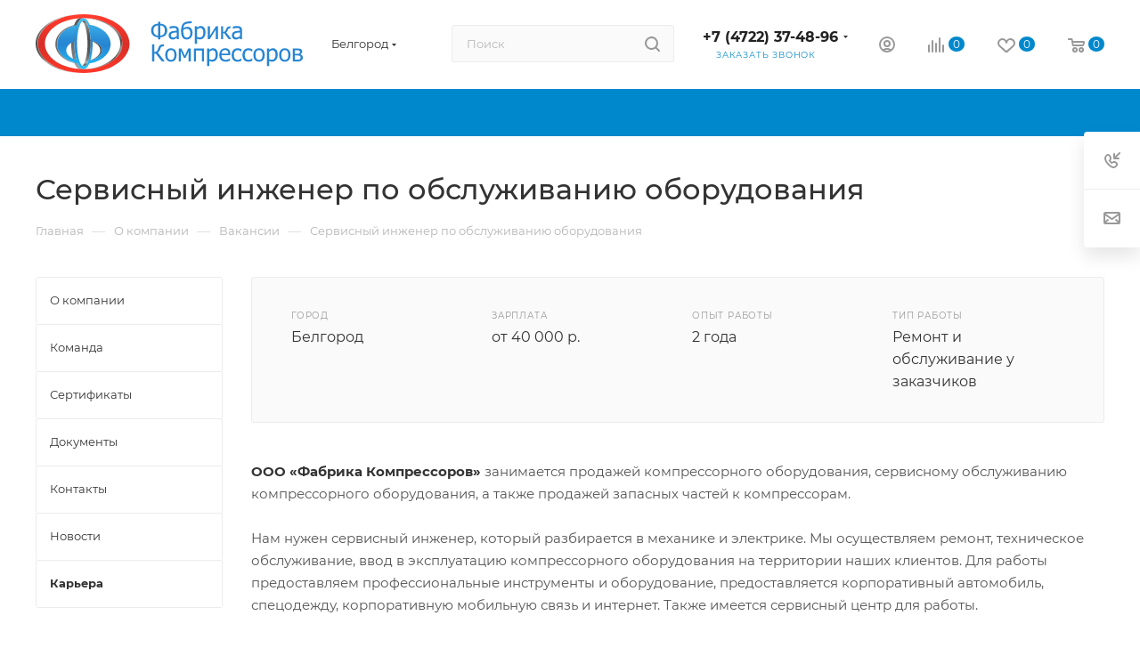

--- FILE ---
content_type: text/html; charset=UTF-8
request_url: https://fabrika-kv.ru/company/vacancy/servisnyy-inzhener-po-obsluzhivaniyu-oborudovaniya/
body_size: 54438
content:
<!DOCTYPE html>
<html xmlns="http://www.w3.org/1999/xhtml" xml:lang="ru" lang="ru"  >
<head>
<!-- Yandex.Metrika counter -->
<script >
   (function(m,e,t,r,i,k,a){m[i]=m[i]||function(){(m[i].a=m[i].a||[]).push(arguments)};
   m[i].l=1*new Date();
   for (var j = 0; j < document.scripts.length; j++) {if (document.scripts[j].src === r) { return; }}
   k=e.createElement(t),a=e.getElementsByTagName(t)[0],k.async=1,k.src=r,a.parentNode.insertBefore(k,a)})
   (window, document, "script", "https://mc.yandex.ru/metrika/tag.js", "ym");
   ym(91717645, "init", {
        clickmap:true,
        trackLinks:true,
        accurateTrackBounce:true,
        webvisor:true
   });
</script>
<noscript><div><img data-lazyload class="lazy" src="[data-uri]" data-src="https://mc.yandex.ru/watch/91717645" style="position:absolute; left:-9999px;" alt="" /></div></noscript>
<!-- /Yandex.Metrika counter -->
	<title>Сервисный инженер по обслуживанию оборудования</title>
	<meta name="viewport" content="initial-scale=1.0, width=device-width, maximum-scale=1" />
	<meta name="HandheldFriendly" content="true" />
	<meta name="yes" content="yes" />
	<meta name="apple-mobile-web-app-status-bar-style" content="black" />
	<meta name="SKYPE_TOOLBAR" content="SKYPE_TOOLBAR_PARSER_COMPATIBLE" />
	<meta http-equiv="Content-Type" content="text/html; charset=UTF-8" />
<meta name="keywords" content="наши вакансии" />
<meta name="description" content="Сервисный инженер по обслуживанию оборудования" />
<link href="/bitrix/css/aspro.max/notice.css?17074074653623"  rel="stylesheet" />
<link href="/bitrix/templates/aspro_max/components/bitrix/news/vacancy/style.css?1707407482915"  rel="stylesheet" />
<link href="/bitrix/templates/aspro_max/components/bitrix/news.detail/vacancy/style.css?17074074821319"  rel="stylesheet" />
<link href="/bitrix/templates/aspro_max/css/fonts/montserrat/css/montserrat.min.css?17074074835716"  data-template-style="true"  rel="stylesheet" />
<link href="/bitrix/templates/aspro_max/css/blocks/dark-light-theme.css?17074074822648"  data-template-style="true"  rel="stylesheet" />
<link href="/bitrix/templates/aspro_max/css/colored.css?17074629454162"  data-template-style="true"  rel="stylesheet" />
<link href="/bitrix/templates/aspro_max/vendor/css/bootstrap.css?1707407482114216"  data-template-style="true"  rel="stylesheet" />
<link href="/bitrix/templates/aspro_max/css/styles.css?1707462947202741"  data-template-style="true"  rel="stylesheet" />
<link href="/bitrix/templates/aspro_max/css/blocks/blocks.css?170746294523521"  data-template-style="true"  rel="stylesheet" />
<link href="/bitrix/templates/aspro_max/css/blocks/common.blocks/counter-state/counter-state.css?1707462932490"  data-template-style="true"  rel="stylesheet" />
<link href="/bitrix/templates/aspro_max/css/menu.css?170746294589132"  data-template-style="true"  rel="stylesheet" />
<link href="/bitrix/templates/aspro_max/css/catalog.css?170746292316771"  data-template-style="true"  rel="stylesheet" />
<link href="/bitrix/templates/aspro_max/vendor/css/ripple.css?1707407482854"  data-template-style="true"  rel="stylesheet" />
<link href="/bitrix/templates/aspro_max/css/stores.css?170746291510361"  data-template-style="true"  rel="stylesheet" />
<link href="/bitrix/templates/aspro_max/css/yandex_map.css?17074629477689"  data-template-style="true"  rel="stylesheet" />
<link href="/bitrix/templates/aspro_max/css/header_fixed.css?170740748313592"  data-template-style="true"  rel="stylesheet" />
<link href="/bitrix/templates/aspro_max/ajax/ajax.css?1707407483326"  data-template-style="true"  rel="stylesheet" />
<link href="/bitrix/templates/aspro_max/css/searchtitle.css?170746294811973"  data-template-style="true"  rel="stylesheet" />
<link href="/bitrix/templates/aspro_max/css/blocks/line-block.min.css?17074074824730"  data-template-style="true"  rel="stylesheet" />
<link href="/bitrix/templates/aspro_max/components/bitrix/menu/top/style.css?1707407482204"  data-template-style="true"  rel="stylesheet" />
<link href="/bitrix/templates/aspro_max/css/mega_menu.css?17074629301653"  data-template-style="true"  rel="stylesheet" />
<link href="/bitrix/templates/aspro_max/components/bitrix/breadcrumb/main/style.css?17074629202354"  data-template-style="true"  rel="stylesheet" />
<link href="/bitrix/templates/aspro_max/css/left_block_main_page.css?170746293021562"  data-template-style="true"  rel="stylesheet" />
<link href="/bitrix/templates/aspro_max/components/bitrix/menu/left_menu/style.css?17074074821892"  data-template-style="true"  rel="stylesheet" />
<link href="/bitrix/templates/aspro_max/css/footer.css?170746291537004"  data-template-style="true"  rel="stylesheet" />
<link href="/bitrix/components/aspro/marketing.popup.max/templates/.default/style.css?17074629479101"  data-template-style="true"  rel="stylesheet" />
<link href="/bitrix/templates/aspro_max/styles.css?174799414921811"  data-template-style="true"  rel="stylesheet" />
<link href="/bitrix/templates/aspro_max/template_styles.css?1747994149488611"  data-template-style="true"  rel="stylesheet" />
<link href="/bitrix/templates/aspro_max/css/header.css?170746294536544"  data-template-style="true"  rel="stylesheet" />
<link href="/bitrix/templates/aspro_max/css/media.css?1707728699200087"  data-template-style="true"  rel="stylesheet" />
<link href="/bitrix/templates/aspro_max/css/h1-medium.css?1707407482464"  data-template-style="true"  rel="stylesheet" />
<link href="/bitrix/templates/aspro_max/themes/custom_s1/theme.css?175611510254982"  data-template-style="true"  rel="stylesheet" />
<link href="/bitrix/templates/aspro_max/css/widths/width-4.css?17074629458663"  data-template-style="true"  rel="stylesheet" />
<link href="/bitrix/templates/aspro_max/css/fonts/font-10.css?17074074831097"  data-template-style="true"  rel="stylesheet" />
<link href="/bitrix/templates/aspro_max/css/custom.css?175612120447456"  data-template-style="true"  rel="stylesheet" />
<script>if(!window.BX)window.BX={};if(!window.BX.message)window.BX.message=function(mess){if(typeof mess==='object'){for(let i in mess) {BX.message[i]=mess[i];} return true;}};</script>
<script>(window.BX||top.BX).message({'pull_server_enabled':'N','pull_config_timestamp':'0','pull_guest_mode':'N','pull_guest_user_id':'0'});(window.BX||top.BX).message({'PULL_OLD_REVISION':'Для продолжения корректной работы с сайтом необходимо перезагрузить страницу.'});</script>
<script>(window.BX||top.BX).message({'JS_CORE_LOADING':'Загрузка...','JS_CORE_NO_DATA':'- Нет данных -','JS_CORE_WINDOW_CLOSE':'Закрыть','JS_CORE_WINDOW_EXPAND':'Развернуть','JS_CORE_WINDOW_NARROW':'Свернуть в окно','JS_CORE_WINDOW_SAVE':'Сохранить','JS_CORE_WINDOW_CANCEL':'Отменить','JS_CORE_WINDOW_CONTINUE':'Продолжить','JS_CORE_H':'ч','JS_CORE_M':'м','JS_CORE_S':'с','JSADM_AI_HIDE_EXTRA':'Скрыть лишние','JSADM_AI_ALL_NOTIF':'Показать все','JSADM_AUTH_REQ':'Требуется авторизация!','JS_CORE_WINDOW_AUTH':'Войти','JS_CORE_IMAGE_FULL':'Полный размер'});</script>
<script src="/bitrix/js/main/core/core.js?1707462725494198"></script>
<script>BX.Runtime.registerExtension({'name':'main.core','namespace':'BX','loaded':true});</script>
<script>BX.setJSList(['/bitrix/js/main/core/core_ajax.js','/bitrix/js/main/core/core_promise.js','/bitrix/js/main/polyfill/promise/js/promise.js','/bitrix/js/main/loadext/loadext.js','/bitrix/js/main/loadext/extension.js','/bitrix/js/main/polyfill/promise/js/promise.js','/bitrix/js/main/polyfill/find/js/find.js','/bitrix/js/main/polyfill/includes/js/includes.js','/bitrix/js/main/polyfill/matches/js/matches.js','/bitrix/js/ui/polyfill/closest/js/closest.js','/bitrix/js/main/polyfill/fill/main.polyfill.fill.js','/bitrix/js/main/polyfill/find/js/find.js','/bitrix/js/main/polyfill/matches/js/matches.js','/bitrix/js/main/polyfill/core/dist/polyfill.bundle.js','/bitrix/js/main/core/core.js','/bitrix/js/main/polyfill/intersectionobserver/js/intersectionobserver.js','/bitrix/js/main/lazyload/dist/lazyload.bundle.js','/bitrix/js/main/polyfill/core/dist/polyfill.bundle.js','/bitrix/js/main/parambag/dist/parambag.bundle.js']);
</script>
<script>BX.Runtime.registerExtension({'name':'aspro_bootstrap','namespace':'window','loaded':true});</script>
<script>BX.Runtime.registerExtension({'name':'aspro_logo','namespace':'window','loaded':true});</script>
<script>(window.BX||top.BX).message({'NOTICE_ADDED2CART':'В корзине','NOTICE_CLOSE':'Закрыть','NOTICE_MORE':'и ещё #COUNT# #PRODUCTS#','NOTICE_PRODUCT0':'товаров','NOTICE_PRODUCT1':'товар','NOTICE_PRODUCT2':'товара','NOTICE_ADDED2DELAY':'В отложенных','NOTICE_ADDED2COMPARE':'В сравнении','NOTICE_ERROR':'Ошибка','NOTICE_REQUEST_ERROR':'Ошибка запроса','NOTICE_AUTHORIZED':'Вы успешно авторизовались','NOTICE_ADDED2FAVORITE':'В избранном','NOTICE_ADDED2SUBSCRIBE':'Вы подписались','NOTICE_REMOVED_FROM_COMPARE':'Удалено из сравнения','NOTICE_REMOVED_FROM_FAVORITE':'Удалено из избранного','NOTICE_REMOVED_FROM_SUBSCRIBE':'Удалено из подписки'});</script>
<script>BX.Runtime.registerExtension({'name':'aspro_notice','namespace':'window','loaded':true});</script>
<script>(window.BX||top.BX).message({'CT_BST_SEARCH_BUTTON2':'Найти','SEARCH_IN_SITE_FULL':'По всему сайту','SEARCH_IN_SITE':'Везде','SEARCH_IN_CATALOG_FULL':'По каталогу','SEARCH_IN_CATALOG':'Каталог'});</script>
<script>BX.Runtime.registerExtension({'name':'aspro_searchtitle','namespace':'window','loaded':true});</script>
<script>BX.Runtime.registerExtension({'name':'aspro_set_cookie_on_domains','namespace':'window','loaded':true});</script>
<script>BX.Runtime.registerExtension({'name':'aspro_line_block','namespace':'window','loaded':true});</script>
<script>BX.Runtime.registerExtension({'name':'aspro_mega_menu','namespace':'window','loaded':true});</script>
<script>BX.Runtime.registerExtension({'name':'currency.currency-core','namespace':'BX.Currency','loaded':true});</script>
<script>BX.Runtime.registerExtension({'name':'currency','namespace':'window','loaded':true});</script>
<script>(window.BX||top.BX).message({'LANGUAGE_ID':'ru','FORMAT_DATE':'DD.MM.YYYY','FORMAT_DATETIME':'DD.MM.YYYY HH:MI:SS','COOKIE_PREFIX':'BITRIX_SM','SERVER_TZ_OFFSET':'10800','UTF_MODE':'Y','SITE_ID':'s1','SITE_DIR':'/','USER_ID':'','SERVER_TIME':'1769227838','USER_TZ_OFFSET':'0','USER_TZ_AUTO':'Y','bitrix_sessid':'89cf2664c07364bc5f01c994276fa737'});</script>

<script src="https://moderate.cleantalk.org/ct-bot-detector-wrapper.js"></script>
<script src="/bitrix/js/pull/protobuf/protobuf.js?1707407484274055"></script>
<script src="/bitrix/js/pull/protobuf/model.js?170740748470928"></script>
<script src="/bitrix/js/main/core/core_promise.js?17074074855220"></script>
<script src="/bitrix/js/rest/client/rest.client.js?170740748517414"></script>
<script src="/bitrix/js/pull/client/pull.client.js?170746263783427"></script>
<script src="/bitrix/js/main/ajax.js?170740748635509"></script>
<script src="/bitrix/js/aspro.max/notice.js?170746293228186"></script>
<script src="/bitrix/js/currency/currency-core/dist/currency-core.bundle.js?17074624977014"></script>
<script src="/bitrix/js/currency/core_currency.js?17074074841141"></script>
<script>
					(function () {
						"use strict";
						var counter = function ()
						{
							var cookie = (function (name) {
								var parts = ("; " + document.cookie).split("; " + name + "=");
								if (parts.length == 2) {
									try {return JSON.parse(decodeURIComponent(parts.pop().split(";").shift()));}
									catch (e) {}
								}
							})("BITRIX_CONVERSION_CONTEXT_s1");
							if (cookie && cookie.EXPIRE >= BX.message("SERVER_TIME"))
								return;
							var request = new XMLHttpRequest();
							request.open("POST", "/bitrix/tools/conversion/ajax_counter.php", true);
							request.setRequestHeader("Content-type", "application/x-www-form-urlencoded");
							request.send(
								"SITE_ID="+encodeURIComponent("s1")+
								"&sessid="+encodeURIComponent(BX.bitrix_sessid())+
								"&HTTP_REFERER="+encodeURIComponent(document.referrer)
							);
						};
						if (window.frameRequestStart === true)
							BX.addCustomEvent("onFrameDataReceived", counter);
						else
							BX.ready(counter);
					})();
				</script>
<script>BX.message({'PORTAL_WIZARD_NAME':'Аспро: Максимум - интернет-магазин','PORTAL_WIZARD_DESC':'Аспро: Максимум - интернет магазин с поддержкой современных технологий: BigData, композитный сайт, фасетный поиск, адаптивная верстка','ASPRO_MAX_MOD_INST_OK':'Поздравляем, модуль «Аспро: Максимум - интернет-магазин» успешно установлен!<br />\nДля установки готового сайта, пожалуйста перейдите <a href=\'/bitrix/admin/wizard_list.php?lang=ru\'>в список мастеров<\/a> <br />и выберите пункт «Установить» в меню мастера aspro:max','ASPRO_MAX_MOD_UNINST_OK':'Удаление модуля успешно завершено','ASPRO_MAX_SCOM_INSTALL_NAME':'Аспро: Максимум - интернет-магазин','ASPRO_MAX_SCOM_INSTALL_DESCRIPTION':'Мастер создания интернет-магазина «Аспро: Максимум - интернет-магазин»','ASPRO_MAX_SCOM_INSTALL_TITLE':'Установка модуля \"Аспро: Максимум\"','ASPRO_MAX_SCOM_UNINSTALL_TITLE':'Удаление модуля \"Аспро: Максимум\"','ASPRO_MAX_SPER_PARTNER':'Аспро','ASPRO_MAX_PARTNER_URI':'http://www.aspro.ru','OPEN_WIZARDS_LIST':'Открыть список мастеров','ASPRO_MAX_INSTALL_SITE':'Установить готовый сайт','PHONE':'Телефон','FAST_VIEW':'Быстрый просмотр','TABLES_SIZE_TITLE':'Подбор размера','SOCIAL':'Социальные сети','DESCRIPTION':'Описание магазина','ITEMS':'Товары','LOGO':'Логотип','REGISTER_INCLUDE_AREA':'Текст о регистрации','AUTH_INCLUDE_AREA':'Текст об авторизации','FRONT_IMG':'Изображение компании','EMPTY_CART':'пуста','CATALOG_VIEW_MORE':'... Показать все','CATALOG_VIEW_LESS':'... Свернуть','JS_REQUIRED':'Заполните это поле','JS_FORMAT':'Неверный формат','JS_FILE_EXT':'Недопустимое расширение файла','JS_PASSWORD_COPY':'Пароли не совпадают','JS_PASSWORD_LENGTH':'Минимум 6 символов','JS_ERROR':'Неверно заполнено поле','JS_FILE_SIZE':'Максимальный размер 5мб','JS_FILE_BUTTON_NAME':'Выберите файл','JS_FILE_DEFAULT':'Прикрепите файл','JS_DATE':'Некорректная дата','JS_DATETIME':'Некорректная дата/время','JS_REQUIRED_LICENSES':'Согласитесь с условиями','JS_REQUIRED_OFFER':'Согласитесь с условиями','LICENSE_PROP':'Согласие на обработку персональных данных','LOGIN_LEN':'Введите минимум {0} символа','FANCY_CLOSE':'Закрыть','FANCY_NEXT':'Следующий','FANCY_PREV':'Предыдущий','TOP_AUTH_REGISTER':'Регистрация','CALLBACK':'Заказать звонок','ASK':'Задать вопрос','REVIEW':'Оставить отзыв','S_CALLBACK':'Заказать звонок','UNTIL_AKC':'До конца акции','TITLE_QUANTITY_BLOCK':'Остаток','TITLE_QUANTITY':'шт','TOTAL_SUMM_ITEM':'Общая стоимость ','SUBSCRIBE_SUCCESS':'Вы успешно подписались','RECAPTCHA_TEXT':'Подтвердите, что вы не робот','JS_RECAPTCHA_ERROR':'Пройдите проверку','COUNTDOWN_SEC':'сек','COUNTDOWN_MIN':'мин','COUNTDOWN_HOUR':'час','COUNTDOWN_DAY0':'дн','COUNTDOWN_DAY1':'дн','COUNTDOWN_DAY2':'дн','COUNTDOWN_WEAK0':'Недель','COUNTDOWN_WEAK1':'Неделя','COUNTDOWN_WEAK2':'Недели','COUNTDOWN_MONTH0':'Месяцев','COUNTDOWN_MONTH1':'Месяц','COUNTDOWN_MONTH2':'Месяца','COUNTDOWN_YEAR0':'Лет','COUNTDOWN_YEAR1':'Год','COUNTDOWN_YEAR2':'Года','COUNTDOWN_COMPACT_SEC':'с','COUNTDOWN_COMPACT_MIN':'м','COUNTDOWN_COMPACT_HOUR':'ч','COUNTDOWN_COMPACT_DAY':'д','COUNTDOWN_COMPACT_WEAK':'н','COUNTDOWN_COMPACT_MONTH':'м','COUNTDOWN_COMPACT_YEAR0':'л','COUNTDOWN_COMPACT_YEAR1':'г','CATALOG_PARTIAL_BASKET_PROPERTIES_ERROR':'Заполнены не все свойства у добавляемого товара','CATALOG_EMPTY_BASKET_PROPERTIES_ERROR':'Выберите свойства товара, добавляемые в корзину в параметрах компонента','CATALOG_ELEMENT_NOT_FOUND':'Элемент не найден','ERROR_ADD2BASKET':'Ошибка добавления товара в корзину','CATALOG_SUCCESSFUL_ADD_TO_BASKET':'Успешное добавление товара в корзину','ERROR_BASKET_TITLE':'Ошибка корзины','ERROR_BASKET_PROP_TITLE':'Выберите свойства, добавляемые в корзину','ERROR_BASKET_BUTTON':'Выбрать','BASKET_TOP':'Корзина в шапке','ERROR_ADD_DELAY_ITEM':'Ошибка отложенной корзины','VIEWED_TITLE':'Ранее вы смотрели','VIEWED_BEFORE':'Ранее вы смотрели','BEST_TITLE':'Лучшие предложения','CT_BST_SEARCH_BUTTON':'Поиск','CT_BST_SEARCH2_BUTTON':'Найти','BASKET_PRINT_BUTTON':'Распечатать','BASKET_CLEAR_ALL_BUTTON':'Очистить','BASKET_QUICK_ORDER_BUTTON':'Быстрый заказ','BASKET_CONTINUE_BUTTON':'Продолжить покупки','BASKET_ORDER_BUTTON':'Оформить заказ','SHARE_BUTTON':'Поделиться','BASKET_CHANGE_TITLE':'Ваш заказ','BASKET_CHANGE_LINK':'Изменить','MORE_INFO_SKU':'Купить','FROM':'от','BEFORE':'до','TITLE_BLOCK_VIEWED_NAME':'Ранее вы смотрели','T_BASKET':'Корзина','FILTER_EXPAND_VALUES':'Показать все','FILTER_HIDE_VALUES':'Свернуть','FULL_ORDER':'Полный заказ','CUSTOM_COLOR_CHOOSE':'Выбрать','CUSTOM_COLOR_CANCEL':'Отмена','S_MOBILE_MENU':'Меню','MAX_T_MENU_BACK':'Назад','MAX_T_MENU_CALLBACK':'Обратная связь','MAX_T_MENU_CONTACTS_TITLE':'Будьте на связи','SEARCH_TITLE':'Поиск','SOCIAL_TITLE':'Оставайтесь на связи','HEADER_SCHEDULE':'Время работы','SEO_TEXT':'SEO описание','COMPANY_IMG':'Картинка компании','COMPANY_TEXT':'Описание компании','CONFIG_SAVE_SUCCESS':'Настройки сохранены','CONFIG_SAVE_FAIL':'Ошибка сохранения настроек','ITEM_ECONOMY':'Экономия','ITEM_ARTICLE':'Артикул: ','JS_FORMAT_ORDER':'имеет неверный формат','JS_BASKET_COUNT_TITLE':'В корзине товаров на SUMM','POPUP_VIDEO':'Видео','POPUP_GIFT_TEXT':'Нашли что-то особенное? Намекните другу о подарке!','ORDER_FIO_LABEL':'Ф.И.О.','ORDER_PHONE_LABEL':'Телефон','ORDER_REGISTER_BUTTON':'Регистрация','PRICES_TYPE':'Варианты цен','FILTER_HELPER_VALUES':' знач.','SHOW_MORE_SCU_MAIN':'Еще #COUNT#','SHOW_MORE_SCU_1':'предложение','SHOW_MORE_SCU_2':'предложения','SHOW_MORE_SCU_3':'предложений','PARENT_ITEM_NOT_FOUND':'Не найден основной товар для услуги в корзине. Обновите страницу и попробуйте снова.','INVALID_NUMBER':'Неверный номер','INVALID_COUNTRY_CODE':'Неверный код страны','TOO_SHORT':'Номер слишком короткий','TOO_LONG':'Номер слишком длинный','FORM_REQUIRED_FIELDS':'обязательные поля'})</script>
<link href="/bitrix/templates/aspro_max/css/critical.css?170740748333" data-skip-moving="true" rel="stylesheet">
<meta name="theme-color" content="#0088cc">
<style>:root{--theme-base-color: #0088cc;--theme-base-opacity-color: #0088cc1a;--theme-base-color-hue:200;--theme-base-color-saturation:100%;--theme-base-color-lightness:40%;}</style>
<style>html {--theme-page-width: 1200px;--theme-page-width-padding: 30px}</style>
<script src="/bitrix/templates/aspro_max/js/observer.js" async defer></script>
<script data-skip-moving="true">window.lazySizesConfig = window.lazySizesConfig || {};lazySizesConfig.loadMode = 1;lazySizesConfig.expand = 200;lazySizesConfig.expFactor = 1;lazySizesConfig.hFac = 0.1;window.lazySizesConfig.lazyClass = "lazy";</script>
<script src="/bitrix/templates/aspro_max/js/ls.unveilhooks.min.js" data-skip-moving="true" defer></script>
<script src="/bitrix/templates/aspro_max/js/lazysizes.min.js" data-skip-moving="true" defer></script>
<link href="/bitrix/templates/aspro_max/css/print.css?170746292023591" data-template-style="true" rel="stylesheet" media="print">
					<script data-skip-moving="true" src="/bitrix/js/main/jquery/jquery-3.6.0.min.js"></script>
					<script data-skip-moving="true" src="/bitrix/templates/aspro_max/js/speed.min.js?=1707462915"></script>
<link rel="shortcut icon" href="/favicon.tech" type="" />
<link rel="apple-touch-icon" sizes="180x180" href="/upload/CMax/c10/b6q35piyieh4ijdw6oc0bu2qg4nt5nmr.png" />
<meta property="og:description" content="Сервисный инженер по обслуживанию оборудования" />
<meta property="og:image" content="https://fabrika-kv.ru:443/upload/CMax/472/t0zut81p352m77r7r4yj2eereoef7kfz.svg" />
<link rel="image_src" href="https://fabrika-kv.ru:443/upload/CMax/472/t0zut81p352m77r7r4yj2eereoef7kfz.svg"  />
<meta property="og:title" content="Сервисный инженер по обслуживанию оборудования" />
<meta property="og:type" content="website" />
<meta property="og:url" content="https://fabrika-kv.ru:443/company/vacancy/servisnyy-inzhener-po-obsluzhivaniyu-oborudovaniya/" />
<script src="/bitrix/templates/aspro_max/js/fetch/bottom_panel.js?1707462947726" data-skip-moving="true" defer=""></script>

<script src="/bitrix/templates/aspro_max/vendor/js/bootstrap.js?170740748227908"></script>
<script src="/bitrix/templates/aspro_max/js/jquery.actual.min.js?17074074831251"></script>
<script src="/bitrix/templates/aspro_max/vendor/js/ripple.js?17074074824702"></script>
<script src="/bitrix/templates/aspro_max/js/browser.js?17074074831032"></script>
<script src="/bitrix/templates/aspro_max/js/jquery.uniform.min.js?17074074838308"></script>
<script src="/bitrix/templates/aspro_max/vendor/js/sticky-sidebar.js?170740748225989"></script>
<script src="/bitrix/templates/aspro_max/js/jquery.validate.min.js?170740748322257"></script>
<script src="/bitrix/templates/aspro_max/js/jquery.easing.1.3.js?17074074838095"></script>
<script src="/bitrix/templates/aspro_max/js/equalize.min.js?1707407483588"></script>
<script src="/bitrix/templates/aspro_max/js/jquery.alphanumeric.js?17074074831972"></script>
<script src="/bitrix/templates/aspro_max/js/jquery.cookie.js?17074074833066"></script>
<script src="/bitrix/templates/aspro_max/js/jquery.plugin.min.js?17074074833181"></script>
<script src="/bitrix/templates/aspro_max/js/jquery.countdown.min.js?170740748313137"></script>
<script src="/bitrix/templates/aspro_max/js/jquery.countdown-ru.js?17074074831885"></script>
<script src="/bitrix/templates/aspro_max/js/jquery.ikSelect.js?170740748332265"></script>
<script src="/bitrix/templates/aspro_max/js/jquery.mobile.custom.touch.min.js?17074629157743"></script>
<script src="/bitrix/templates/aspro_max/js/jquery.dotdotdot.js?17074074835908"></script>
<script src="/bitrix/templates/aspro_max/js/rating_likes.js?170740748310797"></script>
<script src="/bitrix/templates/aspro_max/js/buy_services.js?17074629486248"></script>
<script src="/bitrix/templates/aspro_max/js/mobile.js?170746294327957"></script>
<script src="/bitrix/templates/aspro_max/js/jquery.mousewheel.min.js?17074074832609"></script>
<script src="/bitrix/templates/aspro_max/js/jquery.mCustomScrollbar.js?170740748394214"></script>
<script src="/bitrix/templates/aspro_max/js/scrollTabs.js?170746292313110"></script>
<script src="/bitrix/templates/aspro_max/js/main.js?1707462948322112"></script>
<script src="/bitrix/templates/aspro_max/js/blocks/blocks.js?17074629416782"></script>
<script src="/bitrix/templates/aspro_max/js/logo.min.js?17074629433490"></script>
<script src="/bitrix/templates/aspro_max/js/autoload/item-action.js?170746294116380"></script>
<script src="/bitrix/templates/aspro_max/js/autoload/select_offer_load.js?17074629411192"></script>
<script src="/bitrix/components/bitrix/search.title/script.js?17074074599847"></script>
<script src="/bitrix/templates/aspro_max/components/bitrix/search.title/mega_menu/script.js?170746294810679"></script>
<script src="/bitrix/templates/aspro_max/js/searchtitle.js?17074629301367"></script>
<script src="/bitrix/templates/aspro_max/components/bitrix/search.title/corp/script.js?170746294810699"></script>
<script src="/bitrix/templates/aspro_max/components/bitrix/menu/top/script.js?170740748236"></script>
<script src="/bitrix/templates/aspro_max/js/mega_menu.js?17074629151023"></script>
<script src="/bitrix/templates/aspro_max/components/bitrix/news.list/banners/script.js?170740748286"></script>
<script src="/bitrix/templates/aspro_max/components/bitrix/menu/bottom/script.js?1707407482789"></script>
<script src="/bitrix/templates/aspro_max/components/aspro/developer.max/develop_ima/script.js?17074074823834"></script>
<script src="/bitrix/templates/aspro_max/components/bitrix/search.title/fixed/script.js?170746293010790"></script>
<script src="/bitrix/templates/aspro_max/js/custom.js?17074074833576"></script>
<script src="/bitrix/templates/aspro_max/components/aspro/regionality.list.max/popup_regions_small/script.js?17074629411037"></script>
<script src="/bitrix/templates/aspro_max/js/setCookieOnDomains.js?1707462941582"></script>
<script>var _ba = _ba || []; _ba.push(["aid", "779c296227d057264a3cd889cae2bb64"]); _ba.push(["host", "fabrika-kv.ru"]); (function() {var ba = document.createElement("script"); ba.type = "text/javascript"; ba.async = true;ba.src = (document.location.protocol == "https:" ? "https://" : "http://") + "bitrix.info/ba.js";var s = document.getElementsByTagName("script")[0];s.parentNode.insertBefore(ba, s);})();</script>

	
	</head>
<body class=" site_s1  fill_bg_n catalog-delayed-btn-Y theme-light" id="main" data-site="/">
		
	<div id="panel"></div>
	
				<!--'start_frame_cache_basketitems-component-block'-->												<div id="ajax_basket"></div>
					<!--'end_frame_cache_basketitems-component-block'-->								<div class="cd-modal-bg"></div>
		<script data-skip-moving="true">var solutionName = 'arMaxOptions';</script>
		<script src="/bitrix/templates/aspro_max/js/setTheme.php?site_id=s1&site_dir=/" data-skip-moving="true"></script>
		<script>window.onload=function(){window.basketJSParams = window.basketJSParams || [];}
		BX.message({'MIN_ORDER_PRICE_TEXT':'<b>Минимальная сумма заказа #PRICE#<\/b><br/>Пожалуйста, добавьте еще товаров в корзину','LICENSES_TEXT':'Соглашаюсь с <a href=\"/privacy-policy/\" target=\"_blank\">Политикой конфеденциальности<\/a>, предоставляю свое согласие на <a href=\"/include/licenses_detail.php\" target=\"_blank\">обработку персональных данных<\/a>','OFFER_TEXT':'Согласен с <a href=\"/include/offer_detail.php\" target=\"_blank\">публичной офертой<\/a>'});
		arAsproOptions.PAGES.FRONT_PAGE = window[solutionName].PAGES.FRONT_PAGE = "";arAsproOptions.PAGES.BASKET_PAGE = window[solutionName].PAGES.BASKET_PAGE = "";arAsproOptions.PAGES.ORDER_PAGE = window[solutionName].PAGES.ORDER_PAGE = "";arAsproOptions.PAGES.PERSONAL_PAGE = window[solutionName].PAGES.PERSONAL_PAGE = "";arAsproOptions.PAGES.CATALOG_PAGE = window[solutionName].PAGES.CATALOG_PAGE = "";</script>
		<div class="wrapper1  header_bgcolored long_header colored_header with_left_block  basket_normal basket_fill_WHITE side_LEFT block_side_NORMAL catalog_icons_N banner_auto  mheader-v1 header-v2 header-font-lower_N regions_Y title_position_LEFT footer-v1 front-vindex1 mfixed_Y mfixed_view_always title-v3 lazy_Y with_phones compact-catalog dark-hover-overlay normal-catalog-img landing-normal big-banners-mobile-slider bottom-icons-panel-N compact-breadcrumbs-N catalog-delayed-btn-Y header_search_opacity  ">

<div class="mega_fixed_menu scrollblock">
	<div class="maxwidth-theme">
		<svg class="svg svg-close" width="14" height="14" viewBox="0 0 14 14">
		  <path data-name="Rounded Rectangle 568 copy 16" d="M1009.4,953l5.32,5.315a0.987,0.987,0,0,1,0,1.4,1,1,0,0,1-1.41,0L1008,954.4l-5.32,5.315a0.991,0.991,0,0,1-1.4-1.4L1006.6,953l-5.32-5.315a0.991,0.991,0,0,1,1.4-1.4l5.32,5.315,5.31-5.315a1,1,0,0,1,1.41,0,0.987,0.987,0,0,1,0,1.4Z" transform="translate(-1001 -946)"></path>
		</svg>
		<i class="svg svg-close mask arrow"></i>
		<div class="row">
			<div class="col-md-9">
				<div class="left_menu_block">
					<div class="logo_block flexbox flexbox--row align-items-normal">
						<div class="logo">
							<a href="/"><img src="/upload/CMax/472/t0zut81p352m77r7r4yj2eereoef7kfz.svg" alt="Интернет-магазин" title="Интернет-магазин" data-src="" /></a>						</div>
						<div class="top-description addr">
							Интернет-магазин 
представительского класса						</div>
					</div>
					<div class="search_block">
						<div class="search_wrap">
							<div class="search-block">
									<div class="search-wrapper">
		<div id="title-search_mega_menu">
			<form action="/catalog/" class="search search--hastype">
				<div class="search-input-div">
					<input class="search-input" id="title-search-input_mega_menu" type="text" name="q" value="" placeholder="Поиск" size="20" maxlength="50" autocomplete="off" />
				</div>
				<div class="search-button-div">
					<button class="btn btn-search" type="submit" name="s" value="Найти"><i class="svg search2  inline " aria-hidden="true"><svg width="17" height="17" ><use xlink:href="/bitrix/templates/aspro_max/images/svg/header_icons_srite.svg#search"></use></svg></i></button>
											<div class="dropdown-select searchtype">
							<input type="hidden" name="type" value="catalog" />
							<div class="dropdown-select__title darken font_xs">
								<span>Каталог</span>
								<i class="svg  svg-inline-search-down" aria-hidden="true" ><svg xmlns="http://www.w3.org/2000/svg" width="5" height="3" viewBox="0 0 5 3"><path class="cls-1" d="M250,80h5l-2.5,3Z" transform="translate(-250 -80)"/></svg></i>							</div>
							<div class="dropdown-select__list dropdown-menu-wrapper" role="menu">
								<!--noindex-->
								<div class="dropdown-menu-inner rounded3">
									<div class="dropdown-select__list-item font_xs">
										<span class="dropdown-select__list-link darken" data-type="all">
											<span>По всему сайту</span>
										</span>
									</div>
									<div class="dropdown-select__list-item font_xs">
										<span class="dropdown-select__list-link dropdown-select__list-link--current" data-type="catalog">
											<span>По каталогу</span>
										</span>
									</div>
								</div>
								<!--/noindex-->
							</div>
						</div>
					<span class="close-block inline-search-hide"><span class="svg svg-close close-icons"></span></span>
				</div>
			</form>
		</div>
	</div>
<script>
	var jsControl = new JCTitleSearch3({
		//'WAIT_IMAGE': '/bitrix/themes/.default/images/wait.gif',
		'AJAX_PAGE' : '/company/vacancy/servisnyy-inzhener-po-obsluzhivaniyu-oborudovaniya/',
		'CONTAINER_ID': 'title-search_mega_menu',
		'INPUT_ID': 'title-search-input_mega_menu',
		'INPUT_ID_TMP': 'title-search-input_mega_menu',
		'MIN_QUERY_LEN': 2
	});
</script>							</div>
						</div>
					</div>
										<!-- noindex -->

	<div class="burger_menu_wrapper">
		
			<div class="top_link_wrapper">
				<div class="menu-item dropdown catalog wide_menu   ">
					<div class="wrap">
						<a class="dropdown-toggle" href="/catalog/">
							<div class="link-title color-theme-hover">
																	<i class="svg inline  svg-inline-icon_catalog" aria-hidden="true" ><svg xmlns="http://www.w3.org/2000/svg" width="10" height="10" viewBox="0 0 10 10"><path  data-name="Rounded Rectangle 969 copy 7" class="cls-1" d="M644,76a1,1,0,1,1-1,1A1,1,0,0,1,644,76Zm4,0a1,1,0,1,1-1,1A1,1,0,0,1,648,76Zm4,0a1,1,0,1,1-1,1A1,1,0,0,1,652,76Zm-8,4a1,1,0,1,1-1,1A1,1,0,0,1,644,80Zm4,0a1,1,0,1,1-1,1A1,1,0,0,1,648,80Zm4,0a1,1,0,1,1-1,1A1,1,0,0,1,652,80Zm-8,4a1,1,0,1,1-1,1A1,1,0,0,1,644,84Zm4,0a1,1,0,1,1-1,1A1,1,0,0,1,648,84Zm4,0a1,1,0,1,1-1,1A1,1,0,0,1,652,84Z" transform="translate(-643 -76)"/></svg></i>																Каталог							</div>
						</a>
													<span class="tail"></span>
							<div class="burger-dropdown-menu row">
								<div class="menu-wrapper" >
									
																														<div class="col-md-4 dropdown-submenu  has_img">
																						<a href="/catalog/generatory/" class="color-theme-hover" title="Генераторы">
												<span class="name option-font-bold">Генераторы</span>
											</a>
																								<div class="burger-dropdown-menu toggle_menu">
																																									<div class="menu-item   ">
															<a href="/catalog/generatory/dizelnye_generatory/" title="Дизельные генераторы">
																<span class="name color-theme-hover">Дизельные генераторы</span>
															</a>
																													</div>
																																									<div class="menu-item   ">
															<a href="/catalog/generatory/benzinovye_generatory/" title="Бензиновые генераторы">
																<span class="name color-theme-hover">Бензиновые генераторы</span>
															</a>
																													</div>
																																									<div class="menu-item collapsed  ">
															<a href="/catalog/generatory/gazovye_generatory/" title="Газовые генераторы">
																<span class="name color-theme-hover">Газовые генераторы</span>
															</a>
																													</div>
																																									<div class="menu-item collapsed  ">
															<a href="/catalog/generatory/svarochnye_generatory/" title="Сварочные генераторы">
																<span class="name color-theme-hover">Сварочные генераторы</span>
															</a>
																													</div>
																																									<div class="menu-item collapsed  ">
															<a href="/catalog/generatory/konteynery_dlya_generatorov/" title="Контейнеры для генераторов">
																<span class="name color-theme-hover">Контейнеры для генераторов</span>
															</a>
																													</div>
																									</div>
																					</div>
									
																														<div class="col-md-4 dropdown-submenu  has_img">
																						<a href="/catalog/kompressory/" class="color-theme-hover" title="Компрессоры">
												<span class="name option-font-bold">Компрессоры</span>
											</a>
																								<div class="burger-dropdown-menu toggle_menu">
																																									<div class="menu-item   ">
															<a href="/catalog/kompressory/vintovye_kompressory/" title="Винтовые компрессоры">
																<span class="name color-theme-hover">Винтовые компрессоры</span>
															</a>
																													</div>
																																									<div class="menu-item   ">
															<a href="/catalog/kompressory/porshnevye_kompressory/" title="Поршневые компрессоры">
																<span class="name color-theme-hover">Поршневые компрессоры</span>
															</a>
																													</div>
																																									<div class="menu-item collapsed  ">
															<a href="/catalog/kompressory/peredvizhnye_kompressory/" title="Передвижные компрессоры">
																<span class="name color-theme-hover">Передвижные компрессоры</span>
															</a>
																													</div>
																																									<div class="menu-item collapsed  ">
															<a href="/catalog/kompressory/spiralnye_kompressory/" title="Спиральные компрессоры">
																<span class="name color-theme-hover">Спиральные компрессоры</span>
															</a>
																													</div>
																																									<div class="menu-item collapsed  ">
															<a href="/catalog/kompressory/vzryvozashchishchennye_kompressory/" title="Взрывозащищенные компрессоры">
																<span class="name color-theme-hover">Взрывозащищенные компрессоры</span>
															</a>
																													</div>
																																									<div class="menu-item collapsed  ">
															<a href="/catalog/kompressory/modulnye_kompressornye_stantsii/" title="Модульные компрессорные станции">
																<span class="name color-theme-hover">Модульные компрессорные станции</span>
															</a>
																													</div>
																																									<div class="menu-item collapsed  ">
															<a href="/catalog/kompressory/dozhimnye_kompressory_bustery/" title="Дожимные компрессоры (бустеры)">
																<span class="name color-theme-hover">Дожимные компрессоры (бустеры)</span>
															</a>
																													</div>
																									</div>
																					</div>
									
																														<div class="col-md-4 dropdown-submenu  has_img">
																						<a href="/catalog/vozdukhoduvki_promyshlennye/" class="color-theme-hover" title="Воздуходувки промышленные">
												<span class="name option-font-bold">Воздуходувки промышленные</span>
											</a>
																								<div class="burger-dropdown-menu toggle_menu">
																																									<div class="menu-item   ">
															<a href="/catalog/vozdukhoduvki_promyshlennye/vozdukhoduvki_promyshlennye_vikhrevye/" title="Воздуходувки промышленные вихревые">
																<span class="name color-theme-hover">Воздуходувки промышленные вихревые</span>
															</a>
																													</div>
																																									<div class="menu-item   ">
															<a href="/catalog/vozdukhoduvki_promyshlennye/vozdukhoduvki_promyshlennye_rotornye/" title="Воздуходувки промышленные роторные">
																<span class="name color-theme-hover">Воздуходувки промышленные роторные</span>
															</a>
																													</div>
																																									<div class="menu-item collapsed  ">
															<a href="/catalog/vozdukhoduvki_promyshlennye/turbovozdukhoduvki_promyshlennye/" title="Турбовоздуходувки промышленные">
																<span class="name color-theme-hover">Турбовоздуходувки промышленные</span>
															</a>
																													</div>
																									</div>
																					</div>
									
																														<div class="col-md-4 dropdown-submenu  has_img">
																						<a href="/catalog/ochistka_i_osushka_vozdukha/" class="color-theme-hover" title="Очистка и осушка воздуха">
												<span class="name option-font-bold">Очистка и осушка воздуха</span>
											</a>
																								<div class="burger-dropdown-menu toggle_menu">
																																									<div class="menu-item   ">
															<a href="/catalog/ochistka_i_osushka_vozdukha/resivery_dlya_kompressora/" title="Ресиверы для компрессора">
																<span class="name color-theme-hover">Ресиверы для компрессора</span>
															</a>
																													</div>
																																									<div class="menu-item   ">
															<a href="/catalog/ochistka_i_osushka_vozdukha/osushiteli_vozdukha/" title="Осушители воздуха">
																<span class="name color-theme-hover">Осушители воздуха</span>
															</a>
																													</div>
																																									<div class="menu-item collapsed  ">
															<a href="/catalog/ochistka_i_osushka_vozdukha/tsiklonnye_separatory/" title="Циклонные сепараторы">
																<span class="name color-theme-hover">Циклонные сепараторы</span>
															</a>
																													</div>
																																									<div class="menu-item collapsed  ">
															<a href="/catalog/ochistka_i_osushka_vozdukha/magistralnye_filtry/" title="Магистральные фильтры">
																<span class="name color-theme-hover">Магистральные фильтры</span>
															</a>
																													</div>
																																									<div class="menu-item collapsed  ">
															<a href="/catalog/ochistka_i_osushka_vozdukha/kondensatootvodchiki/" title="Конденсатоотводчики">
																<span class="name color-theme-hover">Конденсатоотводчики</span>
															</a>
																													</div>
																									</div>
																					</div>
									
																														<div class="col-md-4 dropdown-submenu  has_img">
																						<a href="/catalog/generatory_azota_i_kisloroda/" class="color-theme-hover" title="Генераторы газов">
												<span class="name option-font-bold">Генераторы газов</span>
											</a>
																								<div class="burger-dropdown-menu toggle_menu">
																																									<div class="menu-item   ">
															<a href="/catalog/generatory_azota_i_kisloroda/generatory_azota/" title="Генераторы азота">
																<span class="name color-theme-hover">Генераторы азота</span>
															</a>
																													</div>
																																									<div class="menu-item   ">
															<a href="/catalog/generatory_azota_i_kisloroda/generatory_kisloroda/" title="Генераторы кислорода">
																<span class="name color-theme-hover">Генераторы кислорода</span>
															</a>
																													</div>
																									</div>
																					</div>
									
																														<div class="col-md-4 dropdown-submenu  has_img">
																						<a href="/catalog/peskostruynoe_oborudovanie/" class="color-theme-hover" title="Пескоструйное оборудование">
												<span class="name option-font-bold">Пескоструйное оборудование</span>
											</a>
																								<div class="burger-dropdown-menu toggle_menu">
																																									<div class="menu-item   ">
															<a href="/catalog/peskostruynoe_oborudovanie/peskostruynye_apparaty/" title="Пескоструйные аппараты">
																<span class="name color-theme-hover">Пескоструйные аппараты</span>
															</a>
																													</div>
																																									<div class="menu-item   ">
															<a href="/catalog/peskostruynoe_oborudovanie/peskostruynye_kamery/" title="Пескоструйные камеры">
																<span class="name color-theme-hover">Пескоструйные камеры</span>
															</a>
																													</div>
																																									<div class="menu-item collapsed  ">
															<a href="/catalog/peskostruynoe_oborudovanie/sistemy_sbora_i_rekuperatsii_abraziva_pst/" title="Системы сбора и рекуперации абразива">
																<span class="name color-theme-hover">Системы сбора и рекуперации абразива</span>
															</a>
																													</div>
																																									<div class="menu-item collapsed  ">
															<a href="/catalog/peskostruynoe_oborudovanie/samoochishchayushchiesya_filtry_pst/" title="Самоочищающиеся фильтры">
																<span class="name color-theme-hover">Самоочищающиеся фильтры</span>
															</a>
																													</div>
																																									<div class="menu-item collapsed  ">
															<a href="/catalog/peskostruynoe_oborudovanie/rukava_peskostruynye/" title="Рукава пескоструйные">
																<span class="name color-theme-hover">Рукава пескоструйные</span>
															</a>
																													</div>
																																									<div class="menu-item collapsed  ">
															<a href="/catalog/peskostruynoe_oborudovanie/siz_peskostruyshchika/" title="СИЗ пескоструйщика">
																<span class="name color-theme-hover">СИЗ пескоструйщика</span>
															</a>
																													</div>
																																									<div class="menu-item collapsed  ">
															<a href="/catalog/peskostruynoe_oborudovanie/peskostruynye_sopla/" title="Пескоструйные сопла">
																<span class="name color-theme-hover">Пескоструйные сопла</span>
															</a>
																													</div>
																																									<div class="menu-item collapsed  ">
															<a href="/catalog/peskostruynoe_oborudovanie/spetsialnoe_oborudovanie/" title="Специальное оборудование">
																<span class="name color-theme-hover">Специальное оборудование</span>
															</a>
																													</div>
																																									<div class="menu-item collapsed  ">
															<a href="/catalog/peskostruynoe_oborudovanie/oborudovanie_dlya_vozdukhopodgotovki/" title="Оборудование для воздухоподготовки">
																<span class="name color-theme-hover">Оборудование для воздухоподготовки</span>
															</a>
																													</div>
																									</div>
																					</div>
									
																														<div class="col-md-4 dropdown-submenu  has_img">
																						<a href="/catalog/kompressornoe_maslo/" class="color-theme-hover" title="Компрессорное масло">
												<span class="name option-font-bold">Компрессорное масло</span>
											</a>
																								<div class="burger-dropdown-menu toggle_menu">
																																									<div class="menu-item   ">
															<a href="/catalog/kompressornoe_maslo/fubag/" title="Fubag">
																<span class="name color-theme-hover">Fubag</span>
															</a>
																													</div>
																																									<div class="menu-item   ">
															<a href="/catalog/kompressornoe_maslo/ekomak14/" title="Ekomak">
																<span class="name color-theme-hover">Ekomak</span>
															</a>
																													</div>
																																									<div class="menu-item collapsed  ">
															<a href="/catalog/kompressornoe_maslo/atlas_copco4/" title="Atlas Copco">
																<span class="name color-theme-hover">Atlas Copco</span>
															</a>
																													</div>
																																									<div class="menu-item collapsed  ">
															<a href="/catalog/kompressornoe_maslo/rotair/" title="Rotair">
																<span class="name color-theme-hover">Rotair</span>
															</a>
																													</div>
																																									<div class="menu-item collapsed  ">
															<a href="/catalog/kompressornoe_maslo/comprag15/" title="Comprag">
																<span class="name color-theme-hover">Comprag</span>
															</a>
																													</div>
																																									<div class="menu-item collapsed  ">
															<a href="/catalog/kompressornoe_maslo/dalgakiran15/" title="Dalgakiran">
																<span class="name color-theme-hover">Dalgakiran</span>
															</a>
																													</div>
																																									<div class="menu-item collapsed  ">
															<a href="/catalog/kompressornoe_maslo/kraftmann15/" title="Kraftmann">
																<span class="name color-theme-hover">Kraftmann</span>
															</a>
																													</div>
																																									<div class="menu-item collapsed  ">
															<a href="/catalog/kompressornoe_maslo/boge1/" title="Boge">
																<span class="name color-theme-hover">Boge</span>
															</a>
																													</div>
																																									<div class="menu-item collapsed  ">
															<a href="/catalog/kompressornoe_maslo/mobil/" title="Mobil">
																<span class="name color-theme-hover">Mobil</span>
															</a>
																													</div>
																																									<div class="menu-item collapsed  ">
															<a href="/catalog/kompressornoe_maslo/shell/" title="Shell">
																<span class="name color-theme-hover">Shell</span>
															</a>
																													</div>
																																									<div class="menu-item collapsed  ">
															<a href="/catalog/kompressornoe_maslo/texaco/" title="Texaco">
																<span class="name color-theme-hover">Texaco</span>
															</a>
																													</div>
																																									<div class="menu-item collapsed  ">
															<a href="/catalog/kompressornoe_maslo/total/" title="Total">
																<span class="name color-theme-hover">Total</span>
															</a>
																													</div>
																																									<div class="menu-item collapsed  ">
															<a href="/catalog/kompressornoe_maslo/tnk/" title="ТНК">
																<span class="name color-theme-hover">ТНК</span>
															</a>
																													</div>
																																									<div class="menu-item collapsed  ">
															<a href="/catalog/kompressornoe_maslo/compare/" title="Compare">
																<span class="name color-theme-hover">Compare</span>
															</a>
																													</div>
																																									<div class="menu-item collapsed  ">
															<a href="/catalog/kompressornoe_maslo/fuchs/" title="Fuchs">
																<span class="name color-theme-hover">Fuchs</span>
															</a>
																													</div>
																																									<div class="menu-item collapsed  ">
															<a href="/catalog/kompressornoe_maslo/airpol6/" title="Airpol">
																<span class="name color-theme-hover">Airpol</span>
															</a>
																													</div>
																									</div>
																					</div>
									
																														<div class="col-md-4 dropdown-submenu  has_img">
																						<a href="/catalog/zapchasti_dlya_kompressorov/" class="color-theme-hover" title="Запчасти для компрессоров">
												<span class="name option-font-bold">Запчасти для компрессоров</span>
											</a>
																								<div class="burger-dropdown-menu toggle_menu">
																																									<div class="menu-item   ">
															<a href="/catalog/zapchasti_dlya_kompressorov/zapchasti_dlya_vintovykh_kompressorov/" title="Запчасти для винтовых компрессоров">
																<span class="name color-theme-hover">Запчасти для винтовых компрессоров</span>
															</a>
																													</div>
																																									<div class="menu-item   ">
															<a href="/catalog/zapchasti_dlya_kompressorov/zapchasti_dlya_porshnevykh_kompressorov/" title="Запчасти для поршневых компрессоров">
																<span class="name color-theme-hover">Запчасти для поршневых компрессоров</span>
															</a>
																													</div>
																									</div>
																					</div>
									
																														<div class="col-md-4 dropdown-submenu  has_img">
																						<a href="/catalog/kholodilnye_mashiny/" class="color-theme-hover" title="Холодильные машины">
												<span class="name option-font-bold">Холодильные машины</span>
											</a>
																								<div class="burger-dropdown-menu toggle_menu">
																																									<div class="menu-item   ">
															<a href="/catalog/kholodilnye_mashiny/chillery/" title="Чиллеры">
																<span class="name color-theme-hover">Чиллеры</span>
															</a>
																													</div>
																									</div>
																					</div>
																	</div>
							</div>
											</div>
				</div>
			</div>
					
		<div class="bottom_links_wrapper row">
								<div class="menu-item col-md-4 unvisible dropdown   ">
					<div class="wrap">
						<a class="dropdown-toggle" href="/services/">
							<div class="link-title color-theme-hover">
																Сервис и ремонт							</div>
						</a>
													<span class="tail"></span>
							<div class="burger-dropdown-menu">
								<div class="menu-wrapper" >
									
																														<div class="dropdown-submenu  has_img">
																						<a href="/services/remont-kompressornogo-oborudovaniya/" class="color-theme-hover" title="Ремонт компрессорного оборудования">
												<span class="name option-font-bold">Ремонт компрессорного оборудования</span>
											</a>
																								<div class="burger-dropdown-menu with_padding toggle_menu">
																																									<div class="menu-item   ">
															<a href="/services/tech/remont-kompressorov/" title="Ремонт винтовых компрессоров">
																<span class="name color-theme-hover">Ремонт винтовых компрессоров</span>
															</a>
																													</div>
																																									<div class="menu-item   ">
															<a href="/services/tech/remont-vintovykh-blokov-kompressora/" title="Ремонт винтовых блоков компрессора">
																<span class="name color-theme-hover">Ремонт винтовых блоков компрессора</span>
															</a>
																													</div>
																																									<div class="menu-item collapsed  ">
															<a href="/services/tech/remont-osushiteley-szhatogo-vozdukha/" title="Ремонт осушителей сжатого воздуха">
																<span class="name color-theme-hover">Ремонт осушителей сжатого воздуха</span>
															</a>
																													</div>
																																									<div class="menu-item collapsed  ">
															<a href="/services/tech/remont-vozdukhoduvok/" title="Ремонт воздуходувок">
																<span class="name color-theme-hover">Ремонт воздуходувок</span>
															</a>
																													</div>
																																									<div class="menu-item collapsed  ">
															<a href="/services/tech/proshivka-i-remont-kontrollerov/" title="Прошивка и ремонт контроллеров">
																<span class="name color-theme-hover">Прошивка и ремонт контроллеров</span>
															</a>
																													</div>
																																									<div class="menu-item collapsed  ">
															<a href="/services/tech/remont-blokov-szhatiya-vozdukhoduvok/" title="Ремонт блоков сжатия воздуходувок">
																<span class="name color-theme-hover">Ремонт блоков сжатия воздуходувок</span>
															</a>
																													</div>
																																									<div class="menu-item collapsed  ">
															<a href="/services/tech/remont-dizelnykh-generatorov/" title="Ремонт дизельных генераторов">
																<span class="name color-theme-hover">Ремонт дизельных генераторов</span>
															</a>
																													</div>
																									</div>
																					</div>
									
																														<div class="  ">
																						<a href="/services/tech/obsluzhivanie-kompressorov/" class="color-theme-hover" title="Обслуживание компрессоров">
												<span class="name option-font-bold">Обслуживание компрессоров</span>
											</a>
																					</div>
									
																														<div class="  ">
																						<a href="/services/tech/obsluzhivanie-vozdukhoduvok/" class="color-theme-hover" title="Обслуживание воздуходувок">
												<span class="name option-font-bold">Обслуживание воздуходувок</span>
											</a>
																					</div>
									
																														<div class="  ">
																						<a href="/services/tech/obsluzhivanie-generatorov/" class="color-theme-hover" title="Обслуживание генераторов">
												<span class="name option-font-bold">Обслуживание генераторов</span>
											</a>
																					</div>
									
																														<div class="  ">
																						<a href="/services/tech/vibrodiagnostika-kompressorov/" class="color-theme-hover" title="Вибродиагностика компрессоров">
												<span class="name option-font-bold">Вибродиагностика компрессоров</span>
											</a>
																					</div>
									
																														<div class="  ">
																						<a href="/services/tech/pnevmoaudit/" class="color-theme-hover" title="Пневмоаудит">
												<span class="name option-font-bold">Пневмоаудит</span>
											</a>
																					</div>
									
																														<div class="  ">
																						<a href="/services/tech/proektirovanie-pnevmoseti-sostavlenie-skhemy/" class="color-theme-hover" title="Проектирование пневмосети (составление схемы)">
												<span class="name option-font-bold">Проектирование пневмосети (составление схемы)</span>
											</a>
																					</div>
									
																														<div class="  ">
																						<a href="/services/tech/proektirovanie-ventilyatsii/" class="color-theme-hover" title="Проектирование вентиляции">
												<span class="name option-font-bold">Проектирование вентиляции</span>
											</a>
																					</div>
									
																														<div class="  ">
																						<a href="/services/tech/montazh-pnevmoseti/" class="color-theme-hover" title="Монтаж пневмосети">
												<span class="name option-font-bold">Монтаж пневмосети</span>
											</a>
																					</div>
									
																														<div class="  ">
																						<a href="/services/tech/puskonaladochnye-raboty-kompressorov/" class="color-theme-hover" title="Пусконаладочные работы компрессоров">
												<span class="name option-font-bold">Пусконаладочные работы компрессоров</span>
											</a>
																					</div>
									
																														<div class="  ">
																						<a href="/services/tech/puskonaladochnye-raboty-vozdukhoduvok/" class="color-theme-hover" title="Пусконаладочные работы воздуходувок">
												<span class="name option-font-bold">Пусконаладочные работы воздуходувок</span>
											</a>
																					</div>
									
																														<div class="  ">
																						<a href="/services/tech/puskonaladochnye-raboty-generatorov/" class="color-theme-hover" title="Пусконаладочные работы генераторов">
												<span class="name option-font-bold">Пусконаладочные работы генераторов</span>
											</a>
																					</div>
																	</div>
							</div>
											</div>
				</div>
								<div class="menu-item col-md-4 unvisible dropdown   ">
					<div class="wrap">
						<a class="dropdown-toggle" href="/help/">
							<div class="link-title color-theme-hover">
																Как купить							</div>
						</a>
													<span class="tail"></span>
							<div class="burger-dropdown-menu">
								<div class="menu-wrapper" >
									
																														<div class="  ">
																						<a href="/help/payment/" class="color-theme-hover" title="Условия оплаты">
												<span class="name option-font-bold">Условия оплаты</span>
											</a>
																					</div>
									
																														<div class="  ">
																						<a href="/help/delivery/" class="color-theme-hover" title="Условия доставки">
												<span class="name option-font-bold">Условия доставки</span>
											</a>
																					</div>
									
																														<div class="  ">
																						<a href="/help/warranty/" class="color-theme-hover" title="Гарантия на товар">
												<span class="name option-font-bold">Гарантия на товар</span>
											</a>
																					</div>
																	</div>
							</div>
											</div>
				</div>
								<div class="menu-item col-md-4 unvisible dropdown   active">
					<div class="wrap">
						<a class="dropdown-toggle" href="/company/">
							<div class="link-title color-theme-hover">
																Компания							</div>
						</a>
													<span class="tail"></span>
							<div class="burger-dropdown-menu">
								<div class="menu-wrapper" >
									
																														<div class="  ">
																						<a href="/company/index.php" class="color-theme-hover" title="О компании">
												<span class="name option-font-bold">О компании</span>
											</a>
																					</div>
									
																														<div class="  ">
																						<a href="/company/staff/" class="color-theme-hover" title="Команда">
												<span class="name option-font-bold">Команда</span>
											</a>
																					</div>
									
																														<div class="  ">
																						<a href="/company/licenses/" class="color-theme-hover" title="Сертификаты">
												<span class="name option-font-bold">Сертификаты</span>
											</a>
																					</div>
									
																														<div class="  ">
																						<a href="/company/docs/" class="color-theme-hover" title="Документы">
												<span class="name option-font-bold">Документы</span>
											</a>
																					</div>
									
																														<div class="  ">
																						<a href="/contacts/" class="color-theme-hover" title="Контакты">
												<span class="name option-font-bold">Контакты</span>
											</a>
																					</div>
									
																														<div class="  ">
																						<a href="/company/news/" class="color-theme-hover" title="Новости">
												<span class="name option-font-bold">Новости</span>
											</a>
																					</div>
									
																														<div class=" active ">
																						<a href="/company/vacancy/" class="color-theme-hover" title="Карьера">
												<span class="name option-font-bold">Карьера</span>
											</a>
																					</div>
																	</div>
							</div>
											</div>
				</div>
								<div class="menu-item col-md-4 unvisible    ">
					<div class="wrap">
						<a class="" href="/info/brands/">
							<div class="link-title color-theme-hover">
																Бренды							</div>
						</a>
											</div>
				</div>
								<div class="menu-item col-md-4 unvisible    ">
					<div class="wrap">
						<a class="" href="/contacts/">
							<div class="link-title color-theme-hover">
																Контакты							</div>
						</a>
											</div>
				</div>
					</div>

	</div>
					<!-- /noindex -->
														</div>
			</div>
			<div class="col-md-3">
				<div class="right_menu_block">
					<div class="contact_wrap">
						<div class="info">
							<div class="phone blocks">
								<div class="">
									<!--'start_frame_cache_header-allphones-block1'-->								<!-- noindex -->
			<div class="phone with_dropdown white sm">
									<div class="wrap">
						<div>
									<i class="svg svg-inline-phone  inline " aria-hidden="true"><svg width="5" height="13" ><use xlink:href="/bitrix/templates/aspro_max/images/svg/header_icons_srite.svg#phone_footer"></use></svg></i><a rel="nofollow" href="tel:+74722374896">+7 (4722) 37-48-96</a>
										</div>
					</div>
													<div class="dropdown ">
						<div class="wrap scrollblock">
																							<div class="more_phone"><a class="more_phone_a" rel="nofollow" class="no-decript" href="tel:+74722374896">+7 (4722) 37-48-96</a></div>
																							<div class="more_phone"><a class="more_phone_a" rel="nofollow" class="no-decript" href="tel:+74722375717">+7 (4722) 37-57-17</a></div>
																							<div class="more_phone"><a class="more_phone_a" rel="nofollow" class="no-decript" href="tel:+74722421295">+7 (4722) 42-12-95</a></div>
																							<div class="more_phone"><a class="more_phone_a" rel="nofollow" class="no-decript" href="tel:+74722569677">+7 (4722) 56-96-77</a></div>
																							<div class="more_phone"><a class="more_phone_a" rel="nofollow" class="no-decript" href="tel:+74722569383">+7 (4722) 56-93-83</a></div>
																							<div class="more_phone"><a class="more_phone_a" rel="nofollow" class="no-decript" href="tel:+74722569685">+7 (4722) 56-96-85</a></div>
													</div>
					</div>
					<i class="svg svg-inline-down  inline " aria-hidden="true"><svg width="5" height="3" ><use xlink:href="/bitrix/templates/aspro_max/images/svg/header_icons_srite.svg#Triangle_down"></use></svg></i>					
							</div>
			<!-- /noindex -->
				<!--'end_frame_cache_header-allphones-block1'-->								</div>
								<div class="callback_wrap">
									<span class="callback-block animate-load font_upper colored" data-event="jqm" data-param-form_id="CALLBACK" data-name="callback">Заказать звонок</span>
								</div>
							</div>
							<div class="question_button_wrapper">
								<span class="btn btn-lg btn-transparent-border-color btn-wide animate-load colored_theme_hover_bg-el" data-event="jqm" data-param-form_id="ASK" data-name="ask">
									Задать вопрос								</span>
							</div>
							<div class="person_wrap">
		<!--'start_frame_cache_header-auth-block1'-->			<!-- noindex --><div class="auth_wr_inner "><a rel="nofollow" title="Мой кабинет" class="personal-link dark-color animate-load" data-event="jqm" data-param-backurl="%2Fcompany%2Fvacancy%2Fservisnyy-inzhener-po-obsluzhivaniyu-oborudovaniya%2F" data-param-type="auth" data-name="auth" href="/personal/"><i class="svg svg-inline-cabinet big inline " aria-hidden="true"><svg width="18" height="18" ><use xlink:href="/bitrix/templates/aspro_max/images/svg/header_icons_srite.svg#user"></use></svg></i><span class="wrap"><span class="name">Войти</span></span></a></div><!-- /noindex -->		<!--'end_frame_cache_header-auth-block1'-->
			<!--'start_frame_cache_mobile-basket-with-compare-block1'-->		<!-- noindex -->
					<div class="menu middle">
				<ul>
											<li class="counters">
							<a rel="nofollow" class="dark-color basket-link basket ready " href="/basket/">
								<i class="svg  svg-inline-basket" aria-hidden="true" ><svg class="" width="19" height="16" viewBox="0 0 19 16"><path data-name="Ellipse 2 copy 9" class="cls-1" d="M956.047,952.005l-0.939,1.009-11.394-.008-0.952-1-0.953-6h-2.857a0.862,0.862,0,0,1-.952-1,1.025,1.025,0,0,1,1.164-1h2.327c0.3,0,.6.006,0.6,0.006a1.208,1.208,0,0,1,1.336.918L943.817,947h12.23L957,948v1Zm-11.916-3,0.349,2h10.007l0.593-2Zm1.863,5a3,3,0,1,1-3,3A3,3,0,0,1,945.994,954.005ZM946,958a1,1,0,1,0-1-1A1,1,0,0,0,946,958Zm7.011-4a3,3,0,1,1-3,3A3,3,0,0,1,953.011,954.005ZM953,958a1,1,0,1,0-1-1A1,1,0,0,0,953,958Z" transform="translate(-938 -944)"></path></svg></i>								<span>Корзина<span class="count empted">0</span></span>
							</a>
						</li>
																<li class="counters">
							<a rel="nofollow" 
								class="dark-color basket-link delay ready " 
								href="/personal/favorite/"
							>
								<i class="svg  svg-inline-basket" aria-hidden="true" ><svg xmlns="http://www.w3.org/2000/svg" width="16" height="13" viewBox="0 0 16 13"><defs><style>.clsw-1{fill:#fff;fill-rule:evenodd;}</style></defs><path class="clsw-1" d="M506.755,141.6l0,0.019s-4.185,3.734-5.556,4.973a0.376,0.376,0,0,1-.076.056,1.838,1.838,0,0,1-1.126.357,1.794,1.794,0,0,1-1.166-.4,0.473,0.473,0,0,1-.1-0.076c-1.427-1.287-5.459-4.878-5.459-4.878l0-.019A4.494,4.494,0,1,1,500,135.7,4.492,4.492,0,1,1,506.755,141.6Zm-3.251-5.61A2.565,2.565,0,0,0,501,138h0a1,1,0,1,1-2,0h0a2.565,2.565,0,0,0-2.506-2,2.5,2.5,0,0,0-1.777,4.264l-0.013.019L500,145.1l5.179-4.749c0.042-.039.086-0.075,0.126-0.117l0.052-.047-0.006-.008A2.494,2.494,0,0,0,503.5,135.993Z" transform="translate(-492 -134)"/></svg></i>								<span>Избранные товары<span class="count js-count empted">0</span></span>
							</a>
						</li>
									</ul>
			</div>
							<div class="menu middle">
				<ul>
					<li class="counters">
						<a rel="nofollow" class="dark-color basket-link compare ready " href="/catalog/compare.php">
							<i class="svg inline  svg-inline-compare " aria-hidden="true" ><svg xmlns="http://www.w3.org/2000/svg" width="18" height="17" viewBox="0 0 18 17"><defs><style>.cls-1{fill:#333;fill-rule:evenodd;}</style></defs><path  data-name="Rounded Rectangle 865" class="cls-1" d="M597,78a1,1,0,0,1,1,1v9a1,1,0,0,1-2,0V79A1,1,0,0,1,597,78Zm4-6a1,1,0,0,1,1,1V88a1,1,0,0,1-2,0V73A1,1,0,0,1,601,72Zm4,8a1,1,0,0,1,1,1v7a1,1,0,0,1-2,0V81A1,1,0,0,1,605,80Zm-12-5a1,1,0,0,1,1,1V88a1,1,0,0,1-2,0V76A1,1,0,0,1,593,75Zm-4,5a1,1,0,0,1,1,1v7a1,1,0,0,1-2,0V81A1,1,0,0,1,589,80Z" transform="translate(-588 -72)"/></svg>
</i>							<span>Сравнение товаров<span class="count empted">0</span></span>
						</a>
					</li>
				</ul>
			</div>
				<!-- /noindex -->
		<!--'end_frame_cache_mobile-basket-with-compare-block1'-->								</div>
						</div>
					</div>
					<div class="footer_wrap">
													<div class="inline-block">
								<div class="top-description no-title">
<!--'start_frame_cache_allregions-list-block1'-->			<div class="region_wrapper">
			<div class="io_wrapper">
				<i class="svg svg-inline-mark  inline " aria-hidden="true"><svg width="13" height="13" ><use xlink:href="/bitrix/templates/aspro_max/images/svg/header_icons_srite.svg#location"></use></svg></i>				<div class="city_title">Ваш город</div>
									<div class="js_city_chooser  animate-load  io_wrapper" data-event="jqm" data-name="city_chooser_small" data-param-url="%2Fcompany%2Fvacancy%2Fservisnyy-inzhener-po-obsluzhivaniyu-oborudovaniya%2F" data-param-form_id="city_chooser">
						<span>Белгород</span><span class="arrow"><i class="svg inline  svg-inline-down" aria-hidden="true" ><svg xmlns="http://www.w3.org/2000/svg" width="5" height="3" viewBox="0 0 5 3"><path class="cls-1" d="M250,80h5l-2.5,3Z" transform="translate(-250 -80)"/></svg></i></span>
					</div>
							</div>
					</div>
	<!--'end_frame_cache_allregions-list-block1'-->								</div>
							</div>
						
						<!--'start_frame_cache_email-block1'-->		
												<div class="email blocks color-theme-hover">
						<i class="svg inline  svg-inline-email" aria-hidden="true" ><svg xmlns="http://www.w3.org/2000/svg" width="11" height="9" viewBox="0 0 11 9"><path  data-name="Rectangle 583 copy 16" class="cls-1" d="M367,142h-7a2,2,0,0,1-2-2v-5a2,2,0,0,1,2-2h7a2,2,0,0,1,2,2v5A2,2,0,0,1,367,142Zm0-2v-3.039L364,139h-1l-3-2.036V140h7Zm-6.634-5,3.145,2.079L366.634,135h-6.268Z" transform="translate(-358 -133)"/></svg></i>													<a href="mailto: info@fabrika-kv.ru" target="_blank"> info@fabrika-kv.ru</a>
													<a href="mailto:gromazin@fabrika-kv.ru" target="_blank">gromazin@fabrika-kv.ru</a>
													<a href="mailto:servis@fabrika-kv.ru" target="_blank">servis@fabrika-kv.ru</a>
													<a href="mailto:to@fabrika-kv.ru" target="_blank">to@fabrika-kv.ru</a>
											</div>
				<!--'end_frame_cache_email-block1'-->		
						<!--'start_frame_cache_address-block1'-->		
												<div class="address blocks">
						<i class="svg inline  svg-inline-addr" aria-hidden="true" ><svg xmlns="http://www.w3.org/2000/svg" width="9" height="12" viewBox="0 0 9 12"><path class="cls-1" d="M959.135,82.315l0.015,0.028L955.5,87l-3.679-4.717,0.008-.013a4.658,4.658,0,0,1-.83-2.655,4.5,4.5,0,1,1,9,0A4.658,4.658,0,0,1,959.135,82.315ZM955.5,77a2.5,2.5,0,0,0-2.5,2.5,2.467,2.467,0,0,0,.326,1.212l-0.014.022,2.181,3.336,2.034-3.117c0.033-.046.063-0.094,0.093-0.142l0.066-.1-0.007-.009a2.468,2.468,0,0,0,.32-1.2A2.5,2.5,0,0,0,955.5,77Z" transform="translate(-951 -75)"/></svg></i>						308009, г. Белгород, Михайловское шоссе 2/1, офис №10, №11, №2					</div>
				<!--'end_frame_cache_address-block1'-->		
							<div class="social-block">
							<div class="social-icons">
		<!-- noindex -->
	<ul>
															<li class="ytb">
				<a href="https://www.youtube.com/channel/UCOF4LPGwKnUsd50s5LJrViA/videos?view=0&sort=dd&shelf_id=0" target="_blank" rel="nofollow" title="YouTube">
					YouTube				</a>
			</li>
																		<li class="whats">
				<a href="https://wa.me/79194314480" target="_blank" rel="nofollow" title="WhatsApp">
					WhatsApp				</a>
			</li>
													</ul>
	<!-- /noindex -->
</div>						</div>
					</div>
				</div>
			</div>
		</div>
	</div>
</div>
<div class="header_wrap visible-lg visible-md title-v3 ">
	<header id="header">
		<div class="header-wrapper">
	<div class="logo_and_menu-row with-search header__top-part">
			<div class="maxwidth-theme logo-row short">
				<div class="header__top-inner">
							<div class="logo-block  floated  header__top-item">
								<div class="line-block line-block--16">
									<div class="logo line-block__item no-shrinked">
										<a href="/"><img src="/upload/CMax/472/t0zut81p352m77r7r4yj2eereoef7kfz.svg" alt="Интернет-магазин" title="Интернет-магазин" data-src="" /></a>									</div>
								</div>	
							</div>
															<div class="header__top-item">
									<div class="line-block line-block--8">
										<div class="line-block__item">
											<div class="top-description no-title">
												<!--'start_frame_cache_allregions-list-block2'-->			<div class="region_wrapper">
			<div class="io_wrapper">
				<i class="svg svg-inline-mark  inline " aria-hidden="true"><svg width="13" height="13" ><use xlink:href="/bitrix/templates/aspro_max/images/svg/header_icons_srite.svg#location"></use></svg></i>				<div class="city_title">Ваш город</div>
									<div class="js_city_chooser  animate-load  io_wrapper" data-event="jqm" data-name="city_chooser_small" data-param-url="%2Fcompany%2Fvacancy%2Fservisnyy-inzhener-po-obsluzhivaniyu-oborudovaniya%2F" data-param-form_id="city_chooser">
						<span>Белгород</span><span class="arrow"><i class="svg inline  svg-inline-down" aria-hidden="true" ><svg xmlns="http://www.w3.org/2000/svg" width="5" height="3" viewBox="0 0 5 3"><path class="cls-1" d="M250,80h5l-2.5,3Z" transform="translate(-250 -80)"/></svg></i></span>
					</div>
							</div>
					</div>
	<!--'end_frame_cache_allregions-list-block2'-->											</div>
										</div>	
									</div>	
								</div>
														<div class="header__top-item flex1">
									<div class="search_wrap">
										<div class="search-block inner-table-block">
		<div class="search-wrapper">
			<div id="title-search_fixed">
				<form action="/catalog/" class="search search--hastype">
					<div class="search-input-div">
						<input class="search-input" id="title-search-input_fixed" type="text" name="q" value="" placeholder="Поиск" size="20" maxlength="50" autocomplete="off" />
					</div>
					<div class="search-button-div">
													<button class="btn btn-search" type="submit" name="s" value="Найти">
								<i class="svg search2  inline " aria-hidden="true"><svg width="17" height="17" ><use xlink:href="/bitrix/templates/aspro_max/images/svg/header_icons_srite.svg#search"></use></svg></i>							</button>
													<div class="dropdown-select searchtype">
								<input type="hidden" name="type" value="catalog" />
								<div class="dropdown-select__title darken font_xs">
									<span>Каталог</span>
									<i class="svg  svg-inline-search-down" aria-hidden="true" ><svg xmlns="http://www.w3.org/2000/svg" width="5" height="3" viewBox="0 0 5 3"><path class="cls-1" d="M250,80h5l-2.5,3Z" transform="translate(-250 -80)"/></svg></i>								</div>
								<div class="dropdown-select__list dropdown-menu-wrapper" role="menu">
									<!--noindex-->
									<div class="dropdown-menu-inner rounded3">
										<div class="dropdown-select__list-item font_xs">
											<span class="dropdown-select__list-link darken" data-type="all">
												<span>По всему сайту</span>
											</span>
										</div>
										<div class="dropdown-select__list-item font_xs">
											<span class="dropdown-select__list-link dropdown-select__list-link--current" data-type="catalog">
												<span>По каталогу</span>
											</span>
										</div>
									</div>
									<!--/noindex-->
								</div>
							</div>
						<span class="close-block inline-search-hide"><i class="svg inline  svg-inline-search svg-close close-icons colored_theme_hover" aria-hidden="true" ><svg xmlns="http://www.w3.org/2000/svg" width="16" height="16" viewBox="0 0 16 16"><path data-name="Rounded Rectangle 114 copy 3" class="cccls-1" d="M334.411,138l6.3,6.3a1,1,0,0,1,0,1.414,0.992,0.992,0,0,1-1.408,0l-6.3-6.306-6.3,6.306a1,1,0,0,1-1.409-1.414l6.3-6.3-6.293-6.3a1,1,0,0,1,1.409-1.414l6.3,6.3,6.3-6.3A1,1,0,0,1,340.7,131.7Z" transform="translate(-325 -130)"></path></svg></i></span>
					</div>
				</form>
			</div>
		</div>
	<script>
	var jsControl = new JCTitleSearch4({
		//'WAIT_IMAGE': '/bitrix/themes/.default/images/wait.gif',
		'AJAX_PAGE' : '/company/vacancy/servisnyy-inzhener-po-obsluzhivaniyu-oborudovaniya/',
		'CONTAINER_ID': 'title-search_fixed',
		'INPUT_ID': 'title-search-input_fixed',
		'INPUT_ID_TMP': 'title-search-input_fixed',
		'MIN_QUERY_LEN': 2
	});
</script>										</div>
									</div>
							</div>
							<div class="header__top-item flex">
								<div class="wrap_icon inner-table-block">
									<div class="phone-block blocks fontUp">
																					<!--'start_frame_cache_header-allphones-block2'-->								<!-- noindex -->
			<div class="phone with_dropdown no-icons">
									<i class="svg svg-inline-phone  inline " aria-hidden="true"><svg width="5" height="13" ><use xlink:href="/bitrix/templates/aspro_max/images/svg/header_icons_srite.svg#phone_black"></use></svg></i><a rel="nofollow" href="tel:+74722374896">+7 (4722) 37-48-96</a>
													<div class="dropdown ">
						<div class="wrap scrollblock">
																							<div class="more_phone"><a class="more_phone_a" rel="nofollow" class="no-decript" href="tel:+74722374896">+7 (4722) 37-48-96</a></div>
																							<div class="more_phone"><a class="more_phone_a" rel="nofollow" class="no-decript" href="tel:+74722375717">+7 (4722) 37-57-17</a></div>
																							<div class="more_phone"><a class="more_phone_a" rel="nofollow" class="no-decript" href="tel:+74722421295">+7 (4722) 42-12-95</a></div>
																							<div class="more_phone"><a class="more_phone_a" rel="nofollow" class="no-decript" href="tel:+74722569677">+7 (4722) 56-96-77</a></div>
																							<div class="more_phone"><a class="more_phone_a" rel="nofollow" class="no-decript" href="tel:+74722569383">+7 (4722) 56-93-83</a></div>
																							<div class="more_phone"><a class="more_phone_a" rel="nofollow" class="no-decript" href="tel:+74722569685">+7 (4722) 56-96-85</a></div>
													</div>
					</div>
					<i class="svg svg-inline-down  inline " aria-hidden="true"><svg width="5" height="3" ><use xlink:href="/bitrix/templates/aspro_max/images/svg/header_icons_srite.svg#Triangle_down"></use></svg></i>					
							</div>
			<!-- /noindex -->
				<!--'end_frame_cache_header-allphones-block2'-->																															<div class="inline-block">
												<span class="callback-block animate-load colored" data-event="jqm" data-param-form_id="CALLBACK" data-name="callback">Заказать звонок</span>
											</div>
																			</div>
								</div>
							</div>
							<div class="right-icons wb header__top-item">
								<div class="line-block line-block--40 line-block--40-1200">
									<div class="line-block__item">
										<div class="wrap_icon inner-table-block person">
		<!--'start_frame_cache_header-auth-block2'-->			<!-- noindex --><div class="auth_wr_inner "><a rel="nofollow" title="Мой кабинет" class="personal-link dark-color animate-load" data-event="jqm" data-param-backurl="%2Fcompany%2Fvacancy%2Fservisnyy-inzhener-po-obsluzhivaniyu-oborudovaniya%2F" data-param-type="auth" data-name="auth" href="/personal/"><i class="svg svg-inline-cabinet big inline " aria-hidden="true"><svg width="18" height="18" ><use xlink:href="/bitrix/templates/aspro_max/images/svg/header_icons_srite.svg#user"></use></svg></i><span class="wrap"><span class="name">Войти</span></span></a></div><!-- /noindex -->		<!--'end_frame_cache_header-auth-block2'-->
											</div>
									</div>
																													<!--'start_frame_cache_header-basket-with-compare-block1'-->															<div class="wrap_icon wrap_basket baskets line-block__item">
										<!--noindex-->
			<a class="basket-link compare   big " href="/catalog/compare.php" title="Список сравниваемых элементов">
		<span class="js-basket-block"><i class="svg svg-inline-compare big inline " aria-hidden="true"><svg width="18" height="17" ><use xlink:href="/bitrix/templates/aspro_max/images/svg/header_icons_srite.svg#compare"></use></svg></i><span class="title dark_link">Сравнение</span><span class="count">0</span></span>
	</a>
	<!--/noindex-->											</div>
				<!-- noindex -->
															<div class="wrap_icon wrap_basket baskets line-block__item">
											<a 
							rel="nofollow" 
							class="basket-link delay  big basket-count" 
							href="/personal/favorite/"
							title="Избранные товары"
						>
							<span class="js-basket-block">
								<i class="svg wish big inline " aria-hidden="true"><svg width="20" height="16" ><use xlink:href="/bitrix/templates/aspro_max/images/svg/header_icons_srite.svg#chosen"></use></svg></i>								<span class="title dark_link">Избранные товары</span>
								<span class="count js-count">0</span>
							</span>
						</a>
											</div>
																								<div class="wrap_icon wrap_basket baskets line-block__item top_basket">
											<a rel="nofollow" class="basket-link basket   big " href="/basket/" title="Корзина пуста">
							<span class="js-basket-block">
								<i class="svg basket big inline " aria-hidden="true"><svg width="19" height="16" ><use xlink:href="/bitrix/templates/aspro_max/images/svg/header_icons_srite.svg#basket"></use></svg></i>																<span class="title dark_link">Корзина</span>
								<span class="count">0</span>
															</span>
						</a>
						<span class="basket_hover_block loading_block loading_block_content"></span>
											</div>
													<!-- /noindex -->
			<!--'end_frame_cache_header-basket-with-compare-block1'-->																							</div>	
							</div>
			</div>				
		</div>
</div>
	<div class="menu-row middle-block bgcolored">
		<div class="maxwidth-theme">
			<div class="row">
				<div class="col-md-12">
					<div class="menu-only">
						<nav class="mega-menu sliced">
			<div class="table-menu">
		<table>
			<tr>
					<td class="menu-item unvisible dropdown catalog wide_menu   ">
						<div class="wrap">
							<a class="dropdown-toggle" href="/catalog/">
								<div>
																			<i class="svg inline  svg-inline-icon_catalog" aria-hidden="true" ><svg xmlns="http://www.w3.org/2000/svg" width="10" height="10" viewBox="0 0 10 10"><path  data-name="Rounded Rectangle 969 copy 7" class="cls-1" d="M644,76a1,1,0,1,1-1,1A1,1,0,0,1,644,76Zm4,0a1,1,0,1,1-1,1A1,1,0,0,1,648,76Zm4,0a1,1,0,1,1-1,1A1,1,0,0,1,652,76Zm-8,4a1,1,0,1,1-1,1A1,1,0,0,1,644,80Zm4,0a1,1,0,1,1-1,1A1,1,0,0,1,648,80Zm4,0a1,1,0,1,1-1,1A1,1,0,0,1,652,80Zm-8,4a1,1,0,1,1-1,1A1,1,0,0,1,644,84Zm4,0a1,1,0,1,1-1,1A1,1,0,0,1,648,84Zm4,0a1,1,0,1,1-1,1A1,1,0,0,1,652,84Z" transform="translate(-643 -76)"/></svg></i>																		Каталог																			<i class="svg svg-inline-down" aria-hidden="true"><svg width="5" height="3" ><use xlink:href="/bitrix/templates/aspro_max/images/svg/trianglearrow_sprite.svg#trianglearrow_down"></use></svg></i>																	</div>
							</a>
																							<span class="tail"></span>
								<div class="dropdown-menu   BANNER">
																		<div class="customScrollbar scrollblock scrollblock--thick">
										<ul class="menu-wrapper menu-type-1" >
																																																																										<li class="dropdown-submenu   has_img parent-items">
																																					<div class="menu_img ">
						<a href="/catalog/generatory/" class="noborder img_link colored_theme_svg">
															<img class="lazy" src="/bitrix/templates/aspro_max/images/loaders/double_ring.svg" data-src="/upload/resize_cache/iblock/618/60_60_0/tbbkrbcrcrshpbzwt78iaj08f92e65qw.jpg" alt="Генераторы" title="Генераторы" />
													</a>
					</div>
														<a href="/catalog/generatory/" title="Генераторы">
						<span class="name option-font-bold">Генераторы</span><i class="svg right svg-inline-right" aria-hidden="true"><svg width="3" height="5" ><use xlink:href="/bitrix/templates/aspro_max/images/svg/trianglearrow_sprite.svg#trianglearrow_right"></use></svg></i>							</a>
														<ul class="dropdown-menu toggle_menu">
																	<li class="menu-item   ">
							<a href="/catalog/generatory/dizelnye_generatory/" title="Дизельные генераторы"><span class="name">Дизельные генераторы</span>
							</a>
													</li>
																	<li class="menu-item   ">
							<a href="/catalog/generatory/benzinovye_generatory/" title="Бензиновые генераторы"><span class="name">Бензиновые генераторы</span>
							</a>
													</li>
																	<li class="menu-item collapsed  ">
							<a href="/catalog/generatory/gazovye_generatory/" title="Газовые генераторы"><span class="name">Газовые генераторы</span>
							</a>
													</li>
																	<li class="menu-item collapsed  ">
							<a href="/catalog/generatory/svarochnye_generatory/" title="Сварочные генераторы"><span class="name">Сварочные генераторы</span>
							</a>
													</li>
																	<li class="menu-item collapsed  ">
							<a href="/catalog/generatory/konteynery_dlya_generatorov/" title="Контейнеры для генераторов"><span class="name">Контейнеры для генераторов</span>
							</a>
													</li>
																<li><span class="more_items with_dropdown">+ &nbsp;ЕЩЕ 3</span></li>
									</ul>
																																</li>
																																																																																						<li class="dropdown-submenu   has_img parent-items">
																																					<div class="menu_img ">
						<a href="/catalog/kompressory/" class="noborder img_link colored_theme_svg">
															<img class="lazy" src="/bitrix/templates/aspro_max/images/loaders/double_ring.svg" data-src="/upload/resize_cache/iblock/69f/60_60_0/ldbu2x9lw3rcol2mkfaqcr7rzp146bi2.jpeg" alt="Компрессоры" title="Компрессоры" />
													</a>
					</div>
														<a href="/catalog/kompressory/" title="Компрессоры">
						<span class="name option-font-bold">Компрессоры</span><i class="svg right svg-inline-right" aria-hidden="true"><svg width="3" height="5" ><use xlink:href="/bitrix/templates/aspro_max/images/svg/trianglearrow_sprite.svg#trianglearrow_right"></use></svg></i>							</a>
														<ul class="dropdown-menu toggle_menu">
																	<li class="menu-item   ">
							<a href="/catalog/kompressory/vintovye_kompressory/" title="Винтовые компрессоры"><span class="name">Винтовые компрессоры</span>
							</a>
													</li>
																	<li class="menu-item   ">
							<a href="/catalog/kompressory/porshnevye_kompressory/" title="Поршневые компрессоры"><span class="name">Поршневые компрессоры</span>
							</a>
													</li>
																	<li class="menu-item collapsed  ">
							<a href="/catalog/kompressory/peredvizhnye_kompressory/" title="Передвижные компрессоры"><span class="name">Передвижные компрессоры</span>
							</a>
													</li>
																	<li class="menu-item collapsed  ">
							<a href="/catalog/kompressory/spiralnye_kompressory/" title="Спиральные компрессоры"><span class="name">Спиральные компрессоры</span>
							</a>
													</li>
																	<li class="menu-item collapsed  ">
							<a href="/catalog/kompressory/vzryvozashchishchennye_kompressory/" title="Взрывозащищенные компрессоры"><span class="name">Взрывозащищенные компрессоры</span>
							</a>
													</li>
																	<li class="menu-item collapsed  ">
							<a href="/catalog/kompressory/modulnye_kompressornye_stantsii/" title="Модульные компрессорные станции"><span class="name">Модульные компрессорные станции</span>
							</a>
													</li>
																	<li class="menu-item collapsed  ">
							<a href="/catalog/kompressory/dozhimnye_kompressory_bustery/" title="Дожимные компрессоры (бустеры)"><span class="name">Дожимные компрессоры (бустеры)</span>
							</a>
													</li>
																<li><span class="more_items with_dropdown">+ &nbsp;ЕЩЕ 5</span></li>
									</ul>
																																</li>
																																																																																						<li class="dropdown-submenu   has_img parent-items">
																																					<div class="menu_img ">
						<a href="/catalog/vozdukhoduvki_promyshlennye/" class="noborder img_link colored_theme_svg">
															<img class="lazy" src="/bitrix/templates/aspro_max/images/loaders/double_ring.svg" data-src="/upload/resize_cache/iblock/41f/60_60_0/iafjxucl33b6ld12ddp1iqmtw4knp31x.jpg" alt="Воздуходувки промышленные" title="Воздуходувки промышленные" />
													</a>
					</div>
														<a href="/catalog/vozdukhoduvki_promyshlennye/" title="Воздуходувки промышленные">
						<span class="name option-font-bold">Воздуходувки промышленные</span><i class="svg right svg-inline-right" aria-hidden="true"><svg width="3" height="5" ><use xlink:href="/bitrix/templates/aspro_max/images/svg/trianglearrow_sprite.svg#trianglearrow_right"></use></svg></i>							</a>
														<ul class="dropdown-menu toggle_menu">
																	<li class="menu-item   ">
							<a href="/catalog/vozdukhoduvki_promyshlennye/vozdukhoduvki_promyshlennye_vikhrevye/" title="Воздуходувки промышленные вихревые"><span class="name">Воздуходувки промышленные вихревые</span>
							</a>
													</li>
																	<li class="menu-item   ">
							<a href="/catalog/vozdukhoduvki_promyshlennye/vozdukhoduvki_promyshlennye_rotornye/" title="Воздуходувки промышленные роторные"><span class="name">Воздуходувки промышленные роторные</span>
							</a>
													</li>
																	<li class="menu-item collapsed  ">
							<a href="/catalog/vozdukhoduvki_promyshlennye/turbovozdukhoduvki_promyshlennye/" title="Турбовоздуходувки промышленные"><span class="name">Турбовоздуходувки промышленные</span>
							</a>
													</li>
																<li><span class="more_items with_dropdown">+ &nbsp;ЕЩЕ 1</span></li>
									</ul>
																																</li>
																																																																																						<li class="dropdown-submenu   has_img parent-items">
																																					<div class="menu_img ">
						<a href="/catalog/ochistka_i_osushka_vozdukha/" class="noborder img_link colored_theme_svg">
															<img class="lazy" src="/bitrix/templates/aspro_max/images/loaders/double_ring.svg" data-src="/upload/resize_cache/iblock/513/60_60_0/xb0uow6fqe1yo5mnu84d6i4sfzgxj4ie.jpg" alt="Очистка и осушка воздуха" title="Очистка и осушка воздуха" />
													</a>
					</div>
														<a href="/catalog/ochistka_i_osushka_vozdukha/" title="Очистка и осушка воздуха">
						<span class="name option-font-bold">Очистка и осушка воздуха</span><i class="svg right svg-inline-right" aria-hidden="true"><svg width="3" height="5" ><use xlink:href="/bitrix/templates/aspro_max/images/svg/trianglearrow_sprite.svg#trianglearrow_right"></use></svg></i>							</a>
														<ul class="dropdown-menu toggle_menu">
																	<li class="menu-item   ">
							<a href="/catalog/ochistka_i_osushka_vozdukha/resivery_dlya_kompressora/" title="Ресиверы для компрессора"><span class="name">Ресиверы для компрессора</span>
							</a>
													</li>
																	<li class="menu-item   ">
							<a href="/catalog/ochistka_i_osushka_vozdukha/osushiteli_vozdukha/" title="Осушители воздуха"><span class="name">Осушители воздуха</span>
							</a>
													</li>
																	<li class="menu-item collapsed  ">
							<a href="/catalog/ochistka_i_osushka_vozdukha/tsiklonnye_separatory/" title="Циклонные сепараторы"><span class="name">Циклонные сепараторы</span>
							</a>
													</li>
																	<li class="menu-item collapsed  ">
							<a href="/catalog/ochistka_i_osushka_vozdukha/magistralnye_filtry/" title="Магистральные фильтры"><span class="name">Магистральные фильтры</span>
							</a>
													</li>
																	<li class="menu-item collapsed  ">
							<a href="/catalog/ochistka_i_osushka_vozdukha/kondensatootvodchiki/" title="Конденсатоотводчики"><span class="name">Конденсатоотводчики</span>
							</a>
													</li>
																<li><span class="more_items with_dropdown">+ &nbsp;ЕЩЕ 3</span></li>
									</ul>
																																</li>
																																																																																						<li class="dropdown-submenu   has_img parent-items">
																																					<div class="menu_img ">
						<a href="/catalog/generatory_azota_i_kisloroda/" class="noborder img_link colored_theme_svg">
															<img class="lazy" src="/bitrix/templates/aspro_max/images/loaders/double_ring.svg" data-src="/upload/resize_cache/iblock/25e/60_60_0/z552euv37spta0sda20t45nx95jjx23k.jpg" alt="Генераторы газов" title="Генераторы газов" />
													</a>
					</div>
														<a href="/catalog/generatory_azota_i_kisloroda/" title="Генераторы газов">
						<span class="name option-font-bold">Генераторы газов</span><i class="svg right svg-inline-right" aria-hidden="true"><svg width="3" height="5" ><use xlink:href="/bitrix/templates/aspro_max/images/svg/trianglearrow_sprite.svg#trianglearrow_right"></use></svg></i>							</a>
														<ul class="dropdown-menu toggle_menu">
																	<li class="menu-item   ">
							<a href="/catalog/generatory_azota_i_kisloroda/generatory_azota/" title="Генераторы азота"><span class="name">Генераторы азота</span>
							</a>
													</li>
																	<li class="menu-item   ">
							<a href="/catalog/generatory_azota_i_kisloroda/generatory_kisloroda/" title="Генераторы кислорода"><span class="name">Генераторы кислорода</span>
							</a>
													</li>
														</ul>
																																</li>
																																																																																						<li class="dropdown-submenu   has_img parent-items">
																																					<div class="menu_img ">
						<a href="/catalog/peskostruynoe_oborudovanie/" class="noborder img_link colored_theme_svg">
															<img class="lazy" src="/bitrix/templates/aspro_max/images/loaders/double_ring.svg" data-src="/upload/resize_cache/iblock/9b2/60_60_0/sy8rsvnhyb2csy0w5chgywvhsr5utbqy.jpg" alt="Пескоструйное оборудование" title="Пескоструйное оборудование" />
													</a>
					</div>
														<a href="/catalog/peskostruynoe_oborudovanie/" title="Пескоструйное оборудование">
						<span class="name option-font-bold">Пескоструйное оборудование</span><i class="svg right svg-inline-right" aria-hidden="true"><svg width="3" height="5" ><use xlink:href="/bitrix/templates/aspro_max/images/svg/trianglearrow_sprite.svg#trianglearrow_right"></use></svg></i>							</a>
														<ul class="dropdown-menu toggle_menu">
																	<li class="menu-item   ">
							<a href="/catalog/peskostruynoe_oborudovanie/peskostruynye_apparaty/" title="Пескоструйные аппараты"><span class="name">Пескоструйные аппараты</span>
							</a>
													</li>
																	<li class="menu-item   ">
							<a href="/catalog/peskostruynoe_oborudovanie/peskostruynye_kamery/" title="Пескоструйные камеры"><span class="name">Пескоструйные камеры</span>
							</a>
													</li>
																	<li class="menu-item collapsed  ">
							<a href="/catalog/peskostruynoe_oborudovanie/sistemy_sbora_i_rekuperatsii_abraziva_pst/" title="Системы сбора и рекуперации абразива"><span class="name">Системы сбора и рекуперации абразива</span>
							</a>
													</li>
																	<li class="menu-item collapsed  ">
							<a href="/catalog/peskostruynoe_oborudovanie/samoochishchayushchiesya_filtry_pst/" title="Самоочищающиеся фильтры"><span class="name">Самоочищающиеся фильтры</span>
							</a>
													</li>
																	<li class="menu-item collapsed  ">
							<a href="/catalog/peskostruynoe_oborudovanie/rukava_peskostruynye/" title="Рукава пескоструйные"><span class="name">Рукава пескоструйные</span>
							</a>
													</li>
																	<li class="menu-item collapsed  ">
							<a href="/catalog/peskostruynoe_oborudovanie/siz_peskostruyshchika/" title="СИЗ пескоструйщика"><span class="name">СИЗ пескоструйщика</span>
							</a>
													</li>
																	<li class="menu-item collapsed  ">
							<a href="/catalog/peskostruynoe_oborudovanie/peskostruynye_sopla/" title="Пескоструйные сопла"><span class="name">Пескоструйные сопла</span>
							</a>
													</li>
																	<li class="menu-item collapsed  ">
							<a href="/catalog/peskostruynoe_oborudovanie/spetsialnoe_oborudovanie/" title="Специальное оборудование"><span class="name">Специальное оборудование</span>
							</a>
													</li>
																	<li class="menu-item collapsed  ">
							<a href="/catalog/peskostruynoe_oborudovanie/oborudovanie_dlya_vozdukhopodgotovki/" title="Оборудование для воздухоподготовки"><span class="name">Оборудование для воздухоподготовки</span>
							</a>
													</li>
																<li><span class="more_items with_dropdown">+ &nbsp;ЕЩЕ 7</span></li>
									</ul>
																																</li>
																																																																																						<li class="dropdown-submenu   has_img parent-items">
																																					<div class="menu_img ">
						<a href="/catalog/kompressornoe_maslo/" class="noborder img_link colored_theme_svg">
															<img class="lazy" src="/bitrix/templates/aspro_max/images/loaders/double_ring.svg" data-src="/upload/resize_cache/iblock/43b/60_60_0/n1oak9mhz3b1c1q0fr7kfwmtqp5ixu1w.jpg" alt="Компрессорное масло" title="Компрессорное масло" />
													</a>
					</div>
														<a href="/catalog/kompressornoe_maslo/" title="Компрессорное масло">
						<span class="name option-font-bold">Компрессорное масло</span><i class="svg right svg-inline-right" aria-hidden="true"><svg width="3" height="5" ><use xlink:href="/bitrix/templates/aspro_max/images/svg/trianglearrow_sprite.svg#trianglearrow_right"></use></svg></i>							</a>
														<ul class="dropdown-menu toggle_menu">
																	<li class="menu-item   ">
							<a href="/catalog/kompressornoe_maslo/fubag/" title="Fubag"><span class="name">Fubag</span>
							</a>
													</li>
																	<li class="menu-item   ">
							<a href="/catalog/kompressornoe_maslo/ekomak14/" title="Ekomak"><span class="name">Ekomak</span>
							</a>
													</li>
																	<li class="menu-item collapsed  ">
							<a href="/catalog/kompressornoe_maslo/atlas_copco4/" title="Atlas Copco"><span class="name">Atlas Copco</span>
							</a>
													</li>
																	<li class="menu-item collapsed  ">
							<a href="/catalog/kompressornoe_maslo/rotair/" title="Rotair"><span class="name">Rotair</span>
							</a>
													</li>
																	<li class="menu-item collapsed  ">
							<a href="/catalog/kompressornoe_maslo/comprag15/" title="Comprag"><span class="name">Comprag</span>
							</a>
													</li>
																	<li class="menu-item collapsed  ">
							<a href="/catalog/kompressornoe_maslo/dalgakiran15/" title="Dalgakiran"><span class="name">Dalgakiran</span>
							</a>
													</li>
																	<li class="menu-item collapsed  ">
							<a href="/catalog/kompressornoe_maslo/kraftmann15/" title="Kraftmann"><span class="name">Kraftmann</span>
							</a>
													</li>
																	<li class="menu-item collapsed  ">
							<a href="/catalog/kompressornoe_maslo/boge1/" title="Boge"><span class="name">Boge</span>
							</a>
													</li>
																	<li class="menu-item collapsed  ">
							<a href="/catalog/kompressornoe_maslo/mobil/" title="Mobil"><span class="name">Mobil</span>
							</a>
													</li>
																	<li class="menu-item collapsed  ">
							<a href="/catalog/kompressornoe_maslo/shell/" title="Shell"><span class="name">Shell</span>
							</a>
													</li>
																	<li class="menu-item collapsed  ">
							<a href="/catalog/kompressornoe_maslo/texaco/" title="Texaco"><span class="name">Texaco</span>
							</a>
													</li>
																	<li class="menu-item collapsed  ">
							<a href="/catalog/kompressornoe_maslo/total/" title="Total"><span class="name">Total</span>
							</a>
													</li>
																	<li class="menu-item collapsed  ">
							<a href="/catalog/kompressornoe_maslo/tnk/" title="ТНК"><span class="name">ТНК</span>
							</a>
													</li>
																	<li class="menu-item collapsed  ">
							<a href="/catalog/kompressornoe_maslo/compare/" title="Compare"><span class="name">Compare</span>
							</a>
													</li>
																	<li class="menu-item collapsed  ">
							<a href="/catalog/kompressornoe_maslo/fuchs/" title="Fuchs"><span class="name">Fuchs</span>
							</a>
													</li>
																	<li class="menu-item collapsed  ">
							<a href="/catalog/kompressornoe_maslo/airpol6/" title="Airpol"><span class="name">Airpol</span>
							</a>
													</li>
																<li><span class="more_items with_dropdown">+ &nbsp;ЕЩЕ 14</span></li>
									</ul>
																																</li>
																																																																																						<li class="dropdown-submenu   has_img parent-items">
																																					<div class="menu_img ">
						<a href="/catalog/zapchasti_dlya_kompressorov/" class="noborder img_link colored_theme_svg">
															<img class="lazy" src="/bitrix/templates/aspro_max/images/loaders/double_ring.svg" data-src="/upload/resize_cache/iblock/e1b/60_60_0/i7mp3ykb12ku7j6jkwt6n09kdw9ee85x.jpg" alt="Запчасти для компрессоров" title="Запчасти для компрессоров" />
													</a>
					</div>
														<a href="/catalog/zapchasti_dlya_kompressorov/" title="Запчасти для компрессоров">
						<span class="name option-font-bold">Запчасти для компрессоров</span><i class="svg right svg-inline-right" aria-hidden="true"><svg width="3" height="5" ><use xlink:href="/bitrix/templates/aspro_max/images/svg/trianglearrow_sprite.svg#trianglearrow_right"></use></svg></i>							</a>
														<ul class="dropdown-menu toggle_menu">
																	<li class="menu-item   ">
							<a href="/catalog/zapchasti_dlya_kompressorov/zapchasti_dlya_vintovykh_kompressorov/" title="Запчасти для винтовых компрессоров"><span class="name">Запчасти для винтовых компрессоров</span>
							</a>
													</li>
																	<li class="menu-item   ">
							<a href="/catalog/zapchasti_dlya_kompressorov/zapchasti_dlya_porshnevykh_kompressorov/" title="Запчасти для поршневых компрессоров"><span class="name">Запчасти для поршневых компрессоров</span>
							</a>
													</li>
														</ul>
																																</li>
																																																																																						<li class="dropdown-submenu   has_img parent-items">
																																					<div class="menu_img ">
						<a href="/catalog/kholodilnye_mashiny/" class="noborder img_link colored_theme_svg">
															<img class="lazy" src="/bitrix/templates/aspro_max/images/loaders/double_ring.svg" data-src="/upload/resize_cache/iblock/8b9/60_60_0/b63z07xj5jsvakyoilo2hv0rqc0xfoz1.jpg" alt="Холодильные машины" title="Холодильные машины" />
													</a>
					</div>
														<a href="/catalog/kholodilnye_mashiny/" title="Холодильные машины">
						<span class="name option-font-bold">Холодильные машины</span><i class="svg right svg-inline-right" aria-hidden="true"><svg width="3" height="5" ><use xlink:href="/bitrix/templates/aspro_max/images/svg/trianglearrow_sprite.svg#trianglearrow_right"></use></svg></i>							</a>
														<ul class="dropdown-menu toggle_menu">
																	<li class="menu-item   ">
							<a href="/catalog/kholodilnye_mashiny/chillery/" title="Чиллеры"><span class="name">Чиллеры</span>
							</a>
													</li>
														</ul>
																																</li>
																																	</ul>
									</div>
																	</div>
													</div>
					</td>
					<td class="menu-item unvisible dropdown   ">
						<div class="wrap">
							<a class="dropdown-toggle" href="/services/">
								<div>
																		Сервис и ремонт																	</div>
							</a>
																							<span class="tail"></span>
								<div class="dropdown-menu   BANNER">
																		<div class="customScrollbar ">
										<ul class="menu-wrapper menu-type-1" >
																																																																										<li class="dropdown-submenu   has_img parent-items">
																																							<a href="/services/remont-kompressornogo-oborudovaniya/" title="Ремонт компрессорного оборудования">
						<span class="name ">Ремонт компрессорного оборудования</span><i class="svg right svg-inline-right" aria-hidden="true"><svg width="3" height="5" ><use xlink:href="/bitrix/templates/aspro_max/images/svg/trianglearrow_sprite.svg#trianglearrow_right"></use></svg></i>							</a>
														<ul class="dropdown-menu toggle_menu">
																	<li class="menu-item   ">
							<a href="/services/tech/remont-kompressorov/" title="Ремонт винтовых компрессоров"><span class="name">Ремонт винтовых компрессоров</span>
							</a>
													</li>
																	<li class="menu-item   ">
							<a href="/services/tech/remont-vintovykh-blokov-kompressora/" title="Ремонт винтовых блоков компрессора"><span class="name">Ремонт винтовых блоков компрессора</span>
							</a>
													</li>
																	<li class="menu-item collapsed  ">
							<a href="/services/tech/remont-osushiteley-szhatogo-vozdukha/" title="Ремонт осушителей сжатого воздуха"><span class="name">Ремонт осушителей сжатого воздуха</span>
							</a>
													</li>
																	<li class="menu-item collapsed  ">
							<a href="/services/tech/remont-vozdukhoduvok/" title="Ремонт воздуходувок"><span class="name">Ремонт воздуходувок</span>
							</a>
													</li>
																	<li class="menu-item collapsed  ">
							<a href="/services/tech/proshivka-i-remont-kontrollerov/" title="Прошивка и ремонт контроллеров"><span class="name">Прошивка и ремонт контроллеров</span>
							</a>
													</li>
																	<li class="menu-item collapsed  ">
							<a href="/services/tech/remont-blokov-szhatiya-vozdukhoduvok/" title="Ремонт блоков сжатия воздуходувок"><span class="name">Ремонт блоков сжатия воздуходувок</span>
							</a>
													</li>
																	<li class="menu-item collapsed  ">
							<a href="/services/tech/remont-dizelnykh-generatorov/" title="Ремонт дизельных генераторов"><span class="name">Ремонт дизельных генераторов</span>
							</a>
													</li>
														</ul>
																																</li>
																																																																																						<li class="    parent-items">
																																							<a href="/services/tech/obsluzhivanie-kompressorov/" title="Обслуживание компрессоров">
						<span class="name ">Обслуживание компрессоров</span>							</a>
																																			</li>
																																																																																						<li class="    parent-items">
																																							<a href="/services/tech/obsluzhivanie-vozdukhoduvok/" title="Обслуживание воздуходувок">
						<span class="name ">Обслуживание воздуходувок</span>							</a>
																																			</li>
																																																																																						<li class="    parent-items">
																																							<a href="/services/tech/obsluzhivanie-generatorov/" title="Обслуживание генераторов">
						<span class="name ">Обслуживание генераторов</span>							</a>
																																			</li>
																																																																																						<li class="    parent-items">
																																							<a href="/services/tech/vibrodiagnostika-kompressorov/" title="Вибродиагностика компрессоров">
						<span class="name ">Вибродиагностика компрессоров</span>							</a>
																																			</li>
																																																																																						<li class="    parent-items">
																																							<a href="/services/tech/pnevmoaudit/" title="Пневмоаудит">
						<span class="name ">Пневмоаудит</span>							</a>
																																			</li>
																																																																																						<li class="    parent-items">
																																							<a href="/services/tech/proektirovanie-pnevmoseti-sostavlenie-skhemy/" title="Проектирование пневмосети (составление схемы)">
						<span class="name ">Проектирование пневмосети (составление схемы)</span>							</a>
																																			</li>
																																																																																						<li class="    parent-items">
																																							<a href="/services/tech/proektirovanie-ventilyatsii/" title="Проектирование вентиляции">
						<span class="name ">Проектирование вентиляции</span>							</a>
																																			</li>
																																																																																						<li class="    parent-items">
																																							<a href="/services/tech/montazh-pnevmoseti/" title="Монтаж пневмосети">
						<span class="name ">Монтаж пневмосети</span>							</a>
																																			</li>
																																																																																						<li class="    parent-items">
																																							<a href="/services/tech/puskonaladochnye-raboty-kompressorov/" title="Пусконаладочные работы компрессоров">
						<span class="name ">Пусконаладочные работы компрессоров</span>							</a>
																																			</li>
																																																																																						<li class="    parent-items">
																																							<a href="/services/tech/puskonaladochnye-raboty-vozdukhoduvok/" title="Пусконаладочные работы воздуходувок">
						<span class="name ">Пусконаладочные работы воздуходувок</span>							</a>
																																			</li>
																																																																																						<li class="    parent-items">
																																							<a href="/services/tech/puskonaladochnye-raboty-generatorov/" title="Пусконаладочные работы генераторов">
						<span class="name ">Пусконаладочные работы генераторов</span>							</a>
																																			</li>
																																	</ul>
									</div>
																	</div>
													</div>
					</td>
					<td class="menu-item unvisible dropdown   ">
						<div class="wrap">
							<a class="dropdown-toggle" href="/help/">
								<div>
																		Как купить																	</div>
							</a>
																							<span class="tail"></span>
								<div class="dropdown-menu   BANNER">
																		<div class="customScrollbar ">
										<ul class="menu-wrapper menu-type-1" >
																																																																										<li class="    parent-items">
																																							<a href="/help/payment/" title="Условия оплаты">
						<span class="name ">Условия оплаты</span>							</a>
																																			</li>
																																																																																						<li class="    parent-items">
																																							<a href="/help/delivery/" title="Условия доставки">
						<span class="name ">Условия доставки</span>							</a>
																																			</li>
																																																																																						<li class="    parent-items">
																																							<a href="/help/warranty/" title="Гарантия на товар">
						<span class="name ">Гарантия на товар</span>							</a>
																																			</li>
																																	</ul>
									</div>
																	</div>
													</div>
					</td>
					<td class="menu-item unvisible dropdown   active">
						<div class="wrap">
							<a class="dropdown-toggle" href="/company/">
								<div>
																		Компания																	</div>
							</a>
																							<span class="tail"></span>
								<div class="dropdown-menu   BANNER">
																		<div class="customScrollbar ">
										<ul class="menu-wrapper menu-type-1" >
																																																																										<li class="    parent-items">
																																							<a href="/company/index.php" title="О компании">
						<span class="name ">О компании</span>							</a>
																																			</li>
																																																																																						<li class="    parent-items">
																																							<a href="/company/staff/" title="Команда">
						<span class="name ">Команда</span>							</a>
																																			</li>
																																																																																						<li class="    parent-items">
																																							<a href="/company/licenses/" title="Сертификаты">
						<span class="name ">Сертификаты</span>							</a>
																																			</li>
																																																																																						<li class="    parent-items">
																																							<a href="/company/docs/" title="Документы">
						<span class="name ">Документы</span>							</a>
																																			</li>
																																																																																						<li class="    parent-items">
																																							<a href="/contacts/" title="Контакты">
						<span class="name ">Контакты</span>							</a>
																																			</li>
																																																																																						<li class="    parent-items">
																																							<a href="/company/news/" title="Новости">
						<span class="name ">Новости</span>							</a>
																																			</li>
																																																																																						<li class="  active  parent-items">
																																							<a href="/company/vacancy/" title="Карьера">
						<span class="name ">Карьера</span>							</a>
																																			</li>
																																	</ul>
									</div>
																	</div>
													</div>
					</td>
					<td class="menu-item unvisible    ">
						<div class="wrap">
							<a class="" href="/info/brands/">
								<div>
																		Бренды																	</div>
							</a>
													</div>
					</td>
					<td class="menu-item unvisible    ">
						<div class="wrap">
							<a class="" href="/contacts/">
								<div>
																		Контакты																	</div>
							</a>
													</div>
					</td>
				<td class="menu-item dropdown js-dropdown nosave unvisible">
					<div class="wrap">
						<a class="dropdown-toggle more-items" href="#">
							<span>+ &nbsp;ЕЩЕ</span>
						</a>
						<span class="tail"></span>
						<ul class="dropdown-menu"></ul>
					</div>
				</td>
			</tr>
		</table>
	</div>
	<script data-skip-moving="true">
		CheckTopMenuDotted();
	</script>
						</nav>
					</div>
				</div>
			</div>
		</div>
	</div>
	<div class="line-row visible-xs"></div>
</div>	</header>
</div>
	<div id="headerfixed">
		<div class="maxwidth-theme">
	<div class="logo-row v2 margin0 menu-row">
		<div class="header__top-inner">
							<div class="header__top-item">
					<div class="burger inner-table-block"><i class="svg inline  svg-inline-burger dark" aria-hidden="true" ><svg width="16" height="12" viewBox="0 0 16 12"><path data-name="Rounded Rectangle 81 copy 4" class="cls-1" d="M872,958h-8a1,1,0,0,1-1-1h0a1,1,0,0,1,1-1h8a1,1,0,0,1,1,1h0A1,1,0,0,1,872,958Zm6-5H864a1,1,0,0,1,0-2h14A1,1,0,0,1,878,953Zm0-5H864a1,1,0,0,1,0-2h14A1,1,0,0,1,878,948Z" transform="translate(-863 -946)"></path></svg></i></div>
				</div>	
							<div class="header__top-item no-shrinked">
					<div class="inner-table-block nopadding logo-block">
						<div class="logo">
							<a href="/"><img src="/upload/CMax/472/t0zut81p352m77r7r4yj2eereoef7kfz.svg" alt="Интернет-магазин" title="Интернет-магазин" data-src="" /></a>						</div>
					</div>
				</div>	
						<div class="header__top-item minwidth0 flex1">
				<div class="menu-block">
					<div class="navs table-menu js-nav">
												<!-- noindex -->
						<nav class="mega-menu sliced">
		<div class="table-menu">
		<table>
			<tr>
					<td class="menu-item unvisible dropdown catalog wide_menu   ">
						<div class="wrap">
							<a class="dropdown-toggle" href="/catalog/">
								<div>
																			<i class="svg inline  svg-inline-icon_catalog" aria-hidden="true" ><svg xmlns="http://www.w3.org/2000/svg" width="10" height="10" viewBox="0 0 10 10"><path  data-name="Rounded Rectangle 969 copy 7" class="cls-1" d="M644,76a1,1,0,1,1-1,1A1,1,0,0,1,644,76Zm4,0a1,1,0,1,1-1,1A1,1,0,0,1,648,76Zm4,0a1,1,0,1,1-1,1A1,1,0,0,1,652,76Zm-8,4a1,1,0,1,1-1,1A1,1,0,0,1,644,80Zm4,0a1,1,0,1,1-1,1A1,1,0,0,1,648,80Zm4,0a1,1,0,1,1-1,1A1,1,0,0,1,652,80Zm-8,4a1,1,0,1,1-1,1A1,1,0,0,1,644,84Zm4,0a1,1,0,1,1-1,1A1,1,0,0,1,648,84Zm4,0a1,1,0,1,1-1,1A1,1,0,0,1,652,84Z" transform="translate(-643 -76)"/></svg></i>																		Каталог																			<i class="svg svg-inline-down" aria-hidden="true"><svg width="5" height="3" ><use xlink:href="/bitrix/templates/aspro_max/images/svg/trianglearrow_sprite.svg#trianglearrow_down"></use></svg></i>																	</div>
							</a>
																							<span class="tail"></span>
								<div class="dropdown-menu   BANNER">
																		<div class="customScrollbar scrollblock scrollblock--thick">
										<ul class="menu-wrapper menu-type-1" >
																																																																										<li class="dropdown-submenu   has_img parent-items">
																																					<div class="menu_img ">
						<a href="/catalog/generatory/" class="noborder img_link colored_theme_svg">
															<img class="lazy" src="/bitrix/templates/aspro_max/images/loaders/double_ring.svg" data-src="/upload/resize_cache/iblock/618/60_60_0/tbbkrbcrcrshpbzwt78iaj08f92e65qw.jpg" alt="Генераторы" title="Генераторы" />
													</a>
					</div>
														<a href="/catalog/generatory/" title="Генераторы">
						<span class="name option-font-bold">Генераторы</span><i class="svg right svg-inline-right" aria-hidden="true"><svg width="3" height="5" ><use xlink:href="/bitrix/templates/aspro_max/images/svg/trianglearrow_sprite.svg#trianglearrow_right"></use></svg></i>							</a>
														<ul class="dropdown-menu toggle_menu">
																	<li class="menu-item   ">
							<a href="/catalog/generatory/dizelnye_generatory/" title="Дизельные генераторы"><span class="name">Дизельные генераторы</span>
							</a>
													</li>
																	<li class="menu-item   ">
							<a href="/catalog/generatory/benzinovye_generatory/" title="Бензиновые генераторы"><span class="name">Бензиновые генераторы</span>
							</a>
													</li>
																	<li class="menu-item collapsed  ">
							<a href="/catalog/generatory/gazovye_generatory/" title="Газовые генераторы"><span class="name">Газовые генераторы</span>
							</a>
													</li>
																	<li class="menu-item collapsed  ">
							<a href="/catalog/generatory/svarochnye_generatory/" title="Сварочные генераторы"><span class="name">Сварочные генераторы</span>
							</a>
													</li>
																	<li class="menu-item collapsed  ">
							<a href="/catalog/generatory/konteynery_dlya_generatorov/" title="Контейнеры для генераторов"><span class="name">Контейнеры для генераторов</span>
							</a>
													</li>
																<li><span class="more_items with_dropdown">+ &nbsp;ЕЩЕ 3</span></li>
									</ul>
																																</li>
																																																																																						<li class="dropdown-submenu   has_img parent-items">
																																					<div class="menu_img ">
						<a href="/catalog/kompressory/" class="noborder img_link colored_theme_svg">
															<img class="lazy" src="/bitrix/templates/aspro_max/images/loaders/double_ring.svg" data-src="/upload/resize_cache/iblock/69f/60_60_0/ldbu2x9lw3rcol2mkfaqcr7rzp146bi2.jpeg" alt="Компрессоры" title="Компрессоры" />
													</a>
					</div>
														<a href="/catalog/kompressory/" title="Компрессоры">
						<span class="name option-font-bold">Компрессоры</span><i class="svg right svg-inline-right" aria-hidden="true"><svg width="3" height="5" ><use xlink:href="/bitrix/templates/aspro_max/images/svg/trianglearrow_sprite.svg#trianglearrow_right"></use></svg></i>							</a>
														<ul class="dropdown-menu toggle_menu">
																	<li class="menu-item   ">
							<a href="/catalog/kompressory/vintovye_kompressory/" title="Винтовые компрессоры"><span class="name">Винтовые компрессоры</span>
							</a>
													</li>
																	<li class="menu-item   ">
							<a href="/catalog/kompressory/porshnevye_kompressory/" title="Поршневые компрессоры"><span class="name">Поршневые компрессоры</span>
							</a>
													</li>
																	<li class="menu-item collapsed  ">
							<a href="/catalog/kompressory/peredvizhnye_kompressory/" title="Передвижные компрессоры"><span class="name">Передвижные компрессоры</span>
							</a>
													</li>
																	<li class="menu-item collapsed  ">
							<a href="/catalog/kompressory/spiralnye_kompressory/" title="Спиральные компрессоры"><span class="name">Спиральные компрессоры</span>
							</a>
													</li>
																	<li class="menu-item collapsed  ">
							<a href="/catalog/kompressory/vzryvozashchishchennye_kompressory/" title="Взрывозащищенные компрессоры"><span class="name">Взрывозащищенные компрессоры</span>
							</a>
													</li>
																	<li class="menu-item collapsed  ">
							<a href="/catalog/kompressory/modulnye_kompressornye_stantsii/" title="Модульные компрессорные станции"><span class="name">Модульные компрессорные станции</span>
							</a>
													</li>
																	<li class="menu-item collapsed  ">
							<a href="/catalog/kompressory/dozhimnye_kompressory_bustery/" title="Дожимные компрессоры (бустеры)"><span class="name">Дожимные компрессоры (бустеры)</span>
							</a>
													</li>
																<li><span class="more_items with_dropdown">+ &nbsp;ЕЩЕ 5</span></li>
									</ul>
																																</li>
																																																																																						<li class="dropdown-submenu   has_img parent-items">
																																					<div class="menu_img ">
						<a href="/catalog/vozdukhoduvki_promyshlennye/" class="noborder img_link colored_theme_svg">
															<img class="lazy" src="/bitrix/templates/aspro_max/images/loaders/double_ring.svg" data-src="/upload/resize_cache/iblock/41f/60_60_0/iafjxucl33b6ld12ddp1iqmtw4knp31x.jpg" alt="Воздуходувки промышленные" title="Воздуходувки промышленные" />
													</a>
					</div>
														<a href="/catalog/vozdukhoduvki_promyshlennye/" title="Воздуходувки промышленные">
						<span class="name option-font-bold">Воздуходувки промышленные</span><i class="svg right svg-inline-right" aria-hidden="true"><svg width="3" height="5" ><use xlink:href="/bitrix/templates/aspro_max/images/svg/trianglearrow_sprite.svg#trianglearrow_right"></use></svg></i>							</a>
														<ul class="dropdown-menu toggle_menu">
																	<li class="menu-item   ">
							<a href="/catalog/vozdukhoduvki_promyshlennye/vozdukhoduvki_promyshlennye_vikhrevye/" title="Воздуходувки промышленные вихревые"><span class="name">Воздуходувки промышленные вихревые</span>
							</a>
													</li>
																	<li class="menu-item   ">
							<a href="/catalog/vozdukhoduvki_promyshlennye/vozdukhoduvki_promyshlennye_rotornye/" title="Воздуходувки промышленные роторные"><span class="name">Воздуходувки промышленные роторные</span>
							</a>
													</li>
																	<li class="menu-item collapsed  ">
							<a href="/catalog/vozdukhoduvki_promyshlennye/turbovozdukhoduvki_promyshlennye/" title="Турбовоздуходувки промышленные"><span class="name">Турбовоздуходувки промышленные</span>
							</a>
													</li>
																<li><span class="more_items with_dropdown">+ &nbsp;ЕЩЕ 1</span></li>
									</ul>
																																</li>
																																																																																						<li class="dropdown-submenu   has_img parent-items">
																																					<div class="menu_img ">
						<a href="/catalog/ochistka_i_osushka_vozdukha/" class="noborder img_link colored_theme_svg">
															<img class="lazy" src="/bitrix/templates/aspro_max/images/loaders/double_ring.svg" data-src="/upload/resize_cache/iblock/513/60_60_0/xb0uow6fqe1yo5mnu84d6i4sfzgxj4ie.jpg" alt="Очистка и осушка воздуха" title="Очистка и осушка воздуха" />
													</a>
					</div>
														<a href="/catalog/ochistka_i_osushka_vozdukha/" title="Очистка и осушка воздуха">
						<span class="name option-font-bold">Очистка и осушка воздуха</span><i class="svg right svg-inline-right" aria-hidden="true"><svg width="3" height="5" ><use xlink:href="/bitrix/templates/aspro_max/images/svg/trianglearrow_sprite.svg#trianglearrow_right"></use></svg></i>							</a>
														<ul class="dropdown-menu toggle_menu">
																	<li class="menu-item   ">
							<a href="/catalog/ochistka_i_osushka_vozdukha/resivery_dlya_kompressora/" title="Ресиверы для компрессора"><span class="name">Ресиверы для компрессора</span>
							</a>
													</li>
																	<li class="menu-item   ">
							<a href="/catalog/ochistka_i_osushka_vozdukha/osushiteli_vozdukha/" title="Осушители воздуха"><span class="name">Осушители воздуха</span>
							</a>
													</li>
																	<li class="menu-item collapsed  ">
							<a href="/catalog/ochistka_i_osushka_vozdukha/tsiklonnye_separatory/" title="Циклонные сепараторы"><span class="name">Циклонные сепараторы</span>
							</a>
													</li>
																	<li class="menu-item collapsed  ">
							<a href="/catalog/ochistka_i_osushka_vozdukha/magistralnye_filtry/" title="Магистральные фильтры"><span class="name">Магистральные фильтры</span>
							</a>
													</li>
																	<li class="menu-item collapsed  ">
							<a href="/catalog/ochistka_i_osushka_vozdukha/kondensatootvodchiki/" title="Конденсатоотводчики"><span class="name">Конденсатоотводчики</span>
							</a>
													</li>
																<li><span class="more_items with_dropdown">+ &nbsp;ЕЩЕ 3</span></li>
									</ul>
																																</li>
																																																																																						<li class="dropdown-submenu   has_img parent-items">
																																					<div class="menu_img ">
						<a href="/catalog/generatory_azota_i_kisloroda/" class="noborder img_link colored_theme_svg">
															<img class="lazy" src="/bitrix/templates/aspro_max/images/loaders/double_ring.svg" data-src="/upload/resize_cache/iblock/25e/60_60_0/z552euv37spta0sda20t45nx95jjx23k.jpg" alt="Генераторы газов" title="Генераторы газов" />
													</a>
					</div>
														<a href="/catalog/generatory_azota_i_kisloroda/" title="Генераторы газов">
						<span class="name option-font-bold">Генераторы газов</span><i class="svg right svg-inline-right" aria-hidden="true"><svg width="3" height="5" ><use xlink:href="/bitrix/templates/aspro_max/images/svg/trianglearrow_sprite.svg#trianglearrow_right"></use></svg></i>							</a>
														<ul class="dropdown-menu toggle_menu">
																	<li class="menu-item   ">
							<a href="/catalog/generatory_azota_i_kisloroda/generatory_azota/" title="Генераторы азота"><span class="name">Генераторы азота</span>
							</a>
													</li>
																	<li class="menu-item   ">
							<a href="/catalog/generatory_azota_i_kisloroda/generatory_kisloroda/" title="Генераторы кислорода"><span class="name">Генераторы кислорода</span>
							</a>
													</li>
														</ul>
																																</li>
																																																																																						<li class="dropdown-submenu   has_img parent-items">
																																					<div class="menu_img ">
						<a href="/catalog/peskostruynoe_oborudovanie/" class="noborder img_link colored_theme_svg">
															<img class="lazy" src="/bitrix/templates/aspro_max/images/loaders/double_ring.svg" data-src="/upload/resize_cache/iblock/9b2/60_60_0/sy8rsvnhyb2csy0w5chgywvhsr5utbqy.jpg" alt="Пескоструйное оборудование" title="Пескоструйное оборудование" />
													</a>
					</div>
														<a href="/catalog/peskostruynoe_oborudovanie/" title="Пескоструйное оборудование">
						<span class="name option-font-bold">Пескоструйное оборудование</span><i class="svg right svg-inline-right" aria-hidden="true"><svg width="3" height="5" ><use xlink:href="/bitrix/templates/aspro_max/images/svg/trianglearrow_sprite.svg#trianglearrow_right"></use></svg></i>							</a>
														<ul class="dropdown-menu toggle_menu">
																	<li class="menu-item   ">
							<a href="/catalog/peskostruynoe_oborudovanie/peskostruynye_apparaty/" title="Пескоструйные аппараты"><span class="name">Пескоструйные аппараты</span>
							</a>
													</li>
																	<li class="menu-item   ">
							<a href="/catalog/peskostruynoe_oborudovanie/peskostruynye_kamery/" title="Пескоструйные камеры"><span class="name">Пескоструйные камеры</span>
							</a>
													</li>
																	<li class="menu-item collapsed  ">
							<a href="/catalog/peskostruynoe_oborudovanie/sistemy_sbora_i_rekuperatsii_abraziva_pst/" title="Системы сбора и рекуперации абразива"><span class="name">Системы сбора и рекуперации абразива</span>
							</a>
													</li>
																	<li class="menu-item collapsed  ">
							<a href="/catalog/peskostruynoe_oborudovanie/samoochishchayushchiesya_filtry_pst/" title="Самоочищающиеся фильтры"><span class="name">Самоочищающиеся фильтры</span>
							</a>
													</li>
																	<li class="menu-item collapsed  ">
							<a href="/catalog/peskostruynoe_oborudovanie/rukava_peskostruynye/" title="Рукава пескоструйные"><span class="name">Рукава пескоструйные</span>
							</a>
													</li>
																	<li class="menu-item collapsed  ">
							<a href="/catalog/peskostruynoe_oborudovanie/siz_peskostruyshchika/" title="СИЗ пескоструйщика"><span class="name">СИЗ пескоструйщика</span>
							</a>
													</li>
																	<li class="menu-item collapsed  ">
							<a href="/catalog/peskostruynoe_oborudovanie/peskostruynye_sopla/" title="Пескоструйные сопла"><span class="name">Пескоструйные сопла</span>
							</a>
													</li>
																	<li class="menu-item collapsed  ">
							<a href="/catalog/peskostruynoe_oborudovanie/spetsialnoe_oborudovanie/" title="Специальное оборудование"><span class="name">Специальное оборудование</span>
							</a>
													</li>
																	<li class="menu-item collapsed  ">
							<a href="/catalog/peskostruynoe_oborudovanie/oborudovanie_dlya_vozdukhopodgotovki/" title="Оборудование для воздухоподготовки"><span class="name">Оборудование для воздухоподготовки</span>
							</a>
													</li>
																<li><span class="more_items with_dropdown">+ &nbsp;ЕЩЕ 7</span></li>
									</ul>
																																</li>
																																																																																						<li class="dropdown-submenu   has_img parent-items">
																																					<div class="menu_img ">
						<a href="/catalog/kompressornoe_maslo/" class="noborder img_link colored_theme_svg">
															<img class="lazy" src="/bitrix/templates/aspro_max/images/loaders/double_ring.svg" data-src="/upload/resize_cache/iblock/43b/60_60_0/n1oak9mhz3b1c1q0fr7kfwmtqp5ixu1w.jpg" alt="Компрессорное масло" title="Компрессорное масло" />
													</a>
					</div>
														<a href="/catalog/kompressornoe_maslo/" title="Компрессорное масло">
						<span class="name option-font-bold">Компрессорное масло</span><i class="svg right svg-inline-right" aria-hidden="true"><svg width="3" height="5" ><use xlink:href="/bitrix/templates/aspro_max/images/svg/trianglearrow_sprite.svg#trianglearrow_right"></use></svg></i>							</a>
														<ul class="dropdown-menu toggle_menu">
																	<li class="menu-item   ">
							<a href="/catalog/kompressornoe_maslo/fubag/" title="Fubag"><span class="name">Fubag</span>
							</a>
													</li>
																	<li class="menu-item   ">
							<a href="/catalog/kompressornoe_maslo/ekomak14/" title="Ekomak"><span class="name">Ekomak</span>
							</a>
													</li>
																	<li class="menu-item collapsed  ">
							<a href="/catalog/kompressornoe_maslo/atlas_copco4/" title="Atlas Copco"><span class="name">Atlas Copco</span>
							</a>
													</li>
																	<li class="menu-item collapsed  ">
							<a href="/catalog/kompressornoe_maslo/rotair/" title="Rotair"><span class="name">Rotair</span>
							</a>
													</li>
																	<li class="menu-item collapsed  ">
							<a href="/catalog/kompressornoe_maslo/comprag15/" title="Comprag"><span class="name">Comprag</span>
							</a>
													</li>
																	<li class="menu-item collapsed  ">
							<a href="/catalog/kompressornoe_maslo/dalgakiran15/" title="Dalgakiran"><span class="name">Dalgakiran</span>
							</a>
													</li>
																	<li class="menu-item collapsed  ">
							<a href="/catalog/kompressornoe_maslo/kraftmann15/" title="Kraftmann"><span class="name">Kraftmann</span>
							</a>
													</li>
																	<li class="menu-item collapsed  ">
							<a href="/catalog/kompressornoe_maslo/boge1/" title="Boge"><span class="name">Boge</span>
							</a>
													</li>
																	<li class="menu-item collapsed  ">
							<a href="/catalog/kompressornoe_maslo/mobil/" title="Mobil"><span class="name">Mobil</span>
							</a>
													</li>
																	<li class="menu-item collapsed  ">
							<a href="/catalog/kompressornoe_maslo/shell/" title="Shell"><span class="name">Shell</span>
							</a>
													</li>
																	<li class="menu-item collapsed  ">
							<a href="/catalog/kompressornoe_maslo/texaco/" title="Texaco"><span class="name">Texaco</span>
							</a>
													</li>
																	<li class="menu-item collapsed  ">
							<a href="/catalog/kompressornoe_maslo/total/" title="Total"><span class="name">Total</span>
							</a>
													</li>
																	<li class="menu-item collapsed  ">
							<a href="/catalog/kompressornoe_maslo/tnk/" title="ТНК"><span class="name">ТНК</span>
							</a>
													</li>
																	<li class="menu-item collapsed  ">
							<a href="/catalog/kompressornoe_maslo/compare/" title="Compare"><span class="name">Compare</span>
							</a>
													</li>
																	<li class="menu-item collapsed  ">
							<a href="/catalog/kompressornoe_maslo/fuchs/" title="Fuchs"><span class="name">Fuchs</span>
							</a>
													</li>
																	<li class="menu-item collapsed  ">
							<a href="/catalog/kompressornoe_maslo/airpol6/" title="Airpol"><span class="name">Airpol</span>
							</a>
													</li>
																<li><span class="more_items with_dropdown">+ &nbsp;ЕЩЕ 14</span></li>
									</ul>
																																</li>
																																																																																						<li class="dropdown-submenu   has_img parent-items">
																																					<div class="menu_img ">
						<a href="/catalog/zapchasti_dlya_kompressorov/" class="noborder img_link colored_theme_svg">
															<img class="lazy" src="/bitrix/templates/aspro_max/images/loaders/double_ring.svg" data-src="/upload/resize_cache/iblock/e1b/60_60_0/i7mp3ykb12ku7j6jkwt6n09kdw9ee85x.jpg" alt="Запчасти для компрессоров" title="Запчасти для компрессоров" />
													</a>
					</div>
														<a href="/catalog/zapchasti_dlya_kompressorov/" title="Запчасти для компрессоров">
						<span class="name option-font-bold">Запчасти для компрессоров</span><i class="svg right svg-inline-right" aria-hidden="true"><svg width="3" height="5" ><use xlink:href="/bitrix/templates/aspro_max/images/svg/trianglearrow_sprite.svg#trianglearrow_right"></use></svg></i>							</a>
														<ul class="dropdown-menu toggle_menu">
																	<li class="menu-item   ">
							<a href="/catalog/zapchasti_dlya_kompressorov/zapchasti_dlya_vintovykh_kompressorov/" title="Запчасти для винтовых компрессоров"><span class="name">Запчасти для винтовых компрессоров</span>
							</a>
													</li>
																	<li class="menu-item   ">
							<a href="/catalog/zapchasti_dlya_kompressorov/zapchasti_dlya_porshnevykh_kompressorov/" title="Запчасти для поршневых компрессоров"><span class="name">Запчасти для поршневых компрессоров</span>
							</a>
													</li>
														</ul>
																																</li>
																																																																																						<li class="dropdown-submenu   has_img parent-items">
																																					<div class="menu_img ">
						<a href="/catalog/kholodilnye_mashiny/" class="noborder img_link colored_theme_svg">
															<img class="lazy" src="/bitrix/templates/aspro_max/images/loaders/double_ring.svg" data-src="/upload/resize_cache/iblock/8b9/60_60_0/b63z07xj5jsvakyoilo2hv0rqc0xfoz1.jpg" alt="Холодильные машины" title="Холодильные машины" />
													</a>
					</div>
														<a href="/catalog/kholodilnye_mashiny/" title="Холодильные машины">
						<span class="name option-font-bold">Холодильные машины</span><i class="svg right svg-inline-right" aria-hidden="true"><svg width="3" height="5" ><use xlink:href="/bitrix/templates/aspro_max/images/svg/trianglearrow_sprite.svg#trianglearrow_right"></use></svg></i>							</a>
														<ul class="dropdown-menu toggle_menu">
																	<li class="menu-item   ">
							<a href="/catalog/kholodilnye_mashiny/chillery/" title="Чиллеры"><span class="name">Чиллеры</span>
							</a>
													</li>
														</ul>
																																</li>
																																	</ul>
									</div>
																	</div>
													</div>
					</td>
					<td class="menu-item unvisible dropdown   ">
						<div class="wrap">
							<a class="dropdown-toggle" href="/services/">
								<div>
																		Сервис и ремонт																	</div>
							</a>
																							<span class="tail"></span>
								<div class="dropdown-menu   BANNER">
																		<div class="customScrollbar ">
										<ul class="menu-wrapper menu-type-1" >
																																																																										<li class="dropdown-submenu   has_img parent-items">
																																							<a href="/services/remont-kompressornogo-oborudovaniya/" title="Ремонт компрессорного оборудования">
						<span class="name ">Ремонт компрессорного оборудования</span><i class="svg right svg-inline-right" aria-hidden="true"><svg width="3" height="5" ><use xlink:href="/bitrix/templates/aspro_max/images/svg/trianglearrow_sprite.svg#trianglearrow_right"></use></svg></i>							</a>
														<ul class="dropdown-menu toggle_menu">
																	<li class="menu-item   ">
							<a href="/services/tech/remont-kompressorov/" title="Ремонт винтовых компрессоров"><span class="name">Ремонт винтовых компрессоров</span>
							</a>
													</li>
																	<li class="menu-item   ">
							<a href="/services/tech/remont-vintovykh-blokov-kompressora/" title="Ремонт винтовых блоков компрессора"><span class="name">Ремонт винтовых блоков компрессора</span>
							</a>
													</li>
																	<li class="menu-item collapsed  ">
							<a href="/services/tech/remont-osushiteley-szhatogo-vozdukha/" title="Ремонт осушителей сжатого воздуха"><span class="name">Ремонт осушителей сжатого воздуха</span>
							</a>
													</li>
																	<li class="menu-item collapsed  ">
							<a href="/services/tech/remont-vozdukhoduvok/" title="Ремонт воздуходувок"><span class="name">Ремонт воздуходувок</span>
							</a>
													</li>
																	<li class="menu-item collapsed  ">
							<a href="/services/tech/proshivka-i-remont-kontrollerov/" title="Прошивка и ремонт контроллеров"><span class="name">Прошивка и ремонт контроллеров</span>
							</a>
													</li>
																	<li class="menu-item collapsed  ">
							<a href="/services/tech/remont-blokov-szhatiya-vozdukhoduvok/" title="Ремонт блоков сжатия воздуходувок"><span class="name">Ремонт блоков сжатия воздуходувок</span>
							</a>
													</li>
																	<li class="menu-item collapsed  ">
							<a href="/services/tech/remont-dizelnykh-generatorov/" title="Ремонт дизельных генераторов"><span class="name">Ремонт дизельных генераторов</span>
							</a>
													</li>
														</ul>
																																</li>
																																																																																						<li class="    parent-items">
																																							<a href="/services/tech/obsluzhivanie-kompressorov/" title="Обслуживание компрессоров">
						<span class="name ">Обслуживание компрессоров</span>							</a>
																																			</li>
																																																																																						<li class="    parent-items">
																																							<a href="/services/tech/obsluzhivanie-vozdukhoduvok/" title="Обслуживание воздуходувок">
						<span class="name ">Обслуживание воздуходувок</span>							</a>
																																			</li>
																																																																																						<li class="    parent-items">
																																							<a href="/services/tech/obsluzhivanie-generatorov/" title="Обслуживание генераторов">
						<span class="name ">Обслуживание генераторов</span>							</a>
																																			</li>
																																																																																						<li class="    parent-items">
																																							<a href="/services/tech/vibrodiagnostika-kompressorov/" title="Вибродиагностика компрессоров">
						<span class="name ">Вибродиагностика компрессоров</span>							</a>
																																			</li>
																																																																																						<li class="    parent-items">
																																							<a href="/services/tech/pnevmoaudit/" title="Пневмоаудит">
						<span class="name ">Пневмоаудит</span>							</a>
																																			</li>
																																																																																						<li class="    parent-items">
																																							<a href="/services/tech/proektirovanie-pnevmoseti-sostavlenie-skhemy/" title="Проектирование пневмосети (составление схемы)">
						<span class="name ">Проектирование пневмосети (составление схемы)</span>							</a>
																																			</li>
																																																																																						<li class="    parent-items">
																																							<a href="/services/tech/proektirovanie-ventilyatsii/" title="Проектирование вентиляции">
						<span class="name ">Проектирование вентиляции</span>							</a>
																																			</li>
																																																																																						<li class="    parent-items">
																																							<a href="/services/tech/montazh-pnevmoseti/" title="Монтаж пневмосети">
						<span class="name ">Монтаж пневмосети</span>							</a>
																																			</li>
																																																																																						<li class="    parent-items">
																																							<a href="/services/tech/puskonaladochnye-raboty-kompressorov/" title="Пусконаладочные работы компрессоров">
						<span class="name ">Пусконаладочные работы компрессоров</span>							</a>
																																			</li>
																																																																																						<li class="    parent-items">
																																							<a href="/services/tech/puskonaladochnye-raboty-vozdukhoduvok/" title="Пусконаладочные работы воздуходувок">
						<span class="name ">Пусконаладочные работы воздуходувок</span>							</a>
																																			</li>
																																																																																						<li class="    parent-items">
																																							<a href="/services/tech/puskonaladochnye-raboty-generatorov/" title="Пусконаладочные работы генераторов">
						<span class="name ">Пусконаладочные работы генераторов</span>							</a>
																																			</li>
																																	</ul>
									</div>
																	</div>
													</div>
					</td>
					<td class="menu-item unvisible dropdown   ">
						<div class="wrap">
							<a class="dropdown-toggle" href="/help/">
								<div>
																		Как купить																	</div>
							</a>
																							<span class="tail"></span>
								<div class="dropdown-menu   BANNER">
																		<div class="customScrollbar ">
										<ul class="menu-wrapper menu-type-1" >
																																																																										<li class="    parent-items">
																																							<a href="/help/payment/" title="Условия оплаты">
						<span class="name ">Условия оплаты</span>							</a>
																																			</li>
																																																																																						<li class="    parent-items">
																																							<a href="/help/delivery/" title="Условия доставки">
						<span class="name ">Условия доставки</span>							</a>
																																			</li>
																																																																																						<li class="    parent-items">
																																							<a href="/help/warranty/" title="Гарантия на товар">
						<span class="name ">Гарантия на товар</span>							</a>
																																			</li>
																																	</ul>
									</div>
																	</div>
													</div>
					</td>
					<td class="menu-item unvisible dropdown   active">
						<div class="wrap">
							<a class="dropdown-toggle" href="/company/">
								<div>
																		Компания																	</div>
							</a>
																							<span class="tail"></span>
								<div class="dropdown-menu   BANNER">
																		<div class="customScrollbar ">
										<ul class="menu-wrapper menu-type-1" >
																																																																										<li class="    parent-items">
																																							<a href="/company/index.php" title="О компании">
						<span class="name ">О компании</span>							</a>
																																			</li>
																																																																																						<li class="    parent-items">
																																							<a href="/company/staff/" title="Команда">
						<span class="name ">Команда</span>							</a>
																																			</li>
																																																																																						<li class="    parent-items">
																																							<a href="/company/licenses/" title="Сертификаты">
						<span class="name ">Сертификаты</span>							</a>
																																			</li>
																																																																																						<li class="    parent-items">
																																							<a href="/company/docs/" title="Документы">
						<span class="name ">Документы</span>							</a>
																																			</li>
																																																																																						<li class="    parent-items">
																																							<a href="/contacts/" title="Контакты">
						<span class="name ">Контакты</span>							</a>
																																			</li>
																																																																																						<li class="    parent-items">
																																							<a href="/company/news/" title="Новости">
						<span class="name ">Новости</span>							</a>
																																			</li>
																																																																																						<li class="  active  parent-items">
																																							<a href="/company/vacancy/" title="Карьера">
						<span class="name ">Карьера</span>							</a>
																																			</li>
																																	</ul>
									</div>
																	</div>
													</div>
					</td>
					<td class="menu-item unvisible    ">
						<div class="wrap">
							<a class="" href="/info/brands/">
								<div>
																		Бренды																	</div>
							</a>
													</div>
					</td>
					<td class="menu-item unvisible    ">
						<div class="wrap">
							<a class="" href="/contacts/">
								<div>
																		Контакты																	</div>
							</a>
													</div>
					</td>
				<td class="menu-item dropdown js-dropdown nosave unvisible">
					<div class="wrap">
						<a class="dropdown-toggle more-items" href="#">
							<span>+ &nbsp;ЕЩЕ</span>
						</a>
						<span class="tail"></span>
						<ul class="dropdown-menu"></ul>
					</div>
				</td>
			</tr>
		</table>
	</div>
	<script data-skip-moving="true">
		CheckTopMenuDotted();
	</script>
						</nav>
						<!-- /noindex -->
																	</div>
				</div>
			</div>	
			<div class="header__top-item">
				<div class="line-block line-block--40 line-block--40-1200 flexbox--justify-end">
																				<div class="line-block__item  no-shrinked">
						<div class=" inner-table-block">
							<div class="wrap_icon">
								<button class="top-btn inline-search-show dark-color">
									<i class="svg svg-inline-search inline " aria-hidden="true"><svg width="17" height="17" ><use xlink:href="/bitrix/templates/aspro_max/images/svg/header_icons_srite.svg#search"></use></svg></i>								</button>
							</div>
						</div>
					</div>	
					<div class="line-block__item  no-shrinked">
						<div class=" inner-table-block nopadding small-block">
							<div class="wrap_icon wrap_cabinet">
		<!--'start_frame_cache_header-auth-block3'-->			<!-- noindex --><div class="auth_wr_inner "><a rel="nofollow" title="Мой кабинет" class="personal-link dark-color animate-load" data-event="jqm" data-param-backurl="%2Fcompany%2Fvacancy%2Fservisnyy-inzhener-po-obsluzhivaniyu-oborudovaniya%2F" data-param-type="auth" data-name="auth" href="/personal/"><i class="svg svg-inline-cabinet big inline " aria-hidden="true"><svg width="18" height="18" ><use xlink:href="/bitrix/templates/aspro_max/images/svg/header_icons_srite.svg#user"></use></svg></i></a></div><!-- /noindex -->		<!--'end_frame_cache_header-auth-block3'-->
								</div>
						</div>
					</div>
												<div class="line-block__item line-block line-block--40 line-block--40-1200">
																	<!--'start_frame_cache_header-basket-with-compare-block2'-->														<!--noindex-->
			<a class="basket-link compare  inner-table-block big " href="/catalog/compare.php" title="Список сравниваемых элементов">
		<span class="js-basket-block"><i class="svg svg-inline-compare big inline " aria-hidden="true"><svg width="18" height="17" ><use xlink:href="/bitrix/templates/aspro_max/images/svg/header_icons_srite.svg#compare"></use></svg></i><span class="title dark_link">Сравнение</span><span class="count">0</span></span>
	</a>
	<!--/noindex-->									
				<!-- noindex -->
															<a 
							rel="nofollow" 
							class="basket-link delay inner-table-block big basket-count" 
							href="/personal/favorite/"
							title="Избранные товары"
						>
							<span class="js-basket-block">
								<i class="svg wish big inline " aria-hidden="true"><svg width="20" height="16" ><use xlink:href="/bitrix/templates/aspro_max/images/svg/header_icons_srite.svg#chosen"></use></svg></i>								<span class="title dark_link">Избранные товары</span>
								<span class="count js-count">0</span>
							</span>
						</a>
																								<a rel="nofollow" class="basket-link basket  inner-table-block big " href="/basket/" title="Корзина пуста">
							<span class="js-basket-block">
								<i class="svg basket big inline " aria-hidden="true"><svg width="19" height="16" ><use xlink:href="/bitrix/templates/aspro_max/images/svg/header_icons_srite.svg#basket"></use></svg></i>																<span class="title dark_link">Корзина</span>
								<span class="count">0</span>
															</span>
						</a>
						<span class="basket_hover_block loading_block loading_block_content"></span>
													<!-- /noindex -->
			<!--'end_frame_cache_header-basket-with-compare-block2'-->												</div>
									</div>	
			</div>	
		</div>
	</div>
</div>
	</div>
<div id="mobileheader" class="visible-xs visible-sm">
	<div class="mobileheader-v1">
	<div class="burger pull-left">
		<i class="svg inline  svg-inline-burger dark" aria-hidden="true" ><svg width="16" height="12" viewBox="0 0 16 12"><path data-name="Rounded Rectangle 81 copy 4" class="cls-1" d="M872,958h-8a1,1,0,0,1-1-1h0a1,1,0,0,1,1-1h8a1,1,0,0,1,1,1h0A1,1,0,0,1,872,958Zm6-5H864a1,1,0,0,1,0-2h14A1,1,0,0,1,878,953Zm0-5H864a1,1,0,0,1,0-2h14A1,1,0,0,1,878,948Z" transform="translate(-863 -946)"></path></svg></i>		<i class="svg inline  svg-inline-close dark" aria-hidden="true" ><svg xmlns="http://www.w3.org/2000/svg" width="16" height="16" viewBox="0 0 16 16"><path data-name="Rounded Rectangle 114 copy 3" class="cccls-1" d="M334.411,138l6.3,6.3a1,1,0,0,1,0,1.414,0.992,0.992,0,0,1-1.408,0l-6.3-6.306-6.3,6.306a1,1,0,0,1-1.409-1.414l6.3-6.3-6.293-6.3a1,1,0,0,1,1.409-1.414l6.3,6.3,6.3-6.3A1,1,0,0,1,340.7,131.7Z" transform="translate(-325 -130)"/></svg></i>	</div>
	<div class="logo-block pull-left">
		<div class="logo">
			<a href="/"><img src="/upload/CMax/472/t0zut81p352m77r7r4yj2eereoef7kfz.svg" alt="Интернет-магазин" title="Интернет-магазин" data-src="" /></a>		</div>
	</div>
	<div class="right-icons pull-right">
		<div class="pull-right">
			<div class="wrap_icon wrap_basket">
														<!--'start_frame_cache_header-basket-with-compare-block3'-->														<!--noindex-->
			<a class="basket-link compare   big " href="/catalog/compare.php" title="Список сравниваемых элементов">
		<span class="js-basket-block"><i class="svg svg-inline-compare big inline " aria-hidden="true"><svg width="18" height="17" ><use xlink:href="/bitrix/templates/aspro_max/images/svg/header_icons_srite.svg#compare"></use></svg></i><span class="title dark_link">Сравнение</span><span class="count">0</span></span>
	</a>
	<!--/noindex-->									
				<!-- noindex -->
															<a 
							rel="nofollow" 
							class="basket-link delay  big basket-count" 
							href="/personal/favorite/"
							title="Избранные товары"
						>
							<span class="js-basket-block">
								<i class="svg wish big inline " aria-hidden="true"><svg width="20" height="16" ><use xlink:href="/bitrix/templates/aspro_max/images/svg/header_icons_srite.svg#chosen"></use></svg></i>								<span class="title dark_link">Избранные товары</span>
								<span class="count js-count">0</span>
							</span>
						</a>
																								<a rel="nofollow" class="basket-link basket   big " href="/basket/" title="Корзина пуста">
							<span class="js-basket-block">
								<i class="svg basket big inline " aria-hidden="true"><svg width="19" height="16" ><use xlink:href="/bitrix/templates/aspro_max/images/svg/header_icons_srite.svg#basket"></use></svg></i>																<span class="title dark_link">Корзина</span>
								<span class="count">0</span>
															</span>
						</a>
						<span class="basket_hover_block loading_block loading_block_content"></span>
													<!-- /noindex -->
			<!--'end_frame_cache_header-basket-with-compare-block3'-->									</div>
		</div>
		<div class="pull-right">
			<div class="wrap_icon wrap_cabinet">
		<!--'start_frame_cache_header-auth-block4'-->			<!-- noindex --><div class="auth_wr_inner "><a rel="nofollow" title="Мой кабинет" class="personal-link dark-color animate-load" data-event="jqm" data-param-backurl="%2Fcompany%2Fvacancy%2Fservisnyy-inzhener-po-obsluzhivaniyu-oborudovaniya%2F" data-param-type="auth" data-name="auth" href="/personal/"><i class="svg svg-inline-cabinet big inline " aria-hidden="true"><svg width="18" height="18" ><use xlink:href="/bitrix/templates/aspro_max/images/svg/header_icons_srite.svg#user"></use></svg></i></a></div><!-- /noindex -->		<!--'end_frame_cache_header-auth-block4'-->
				</div>
		</div>
		<div class="pull-right">
			<div class="wrap_icon">
				<button class="top-btn inline-search-show twosmallfont">
					<i class="svg inline  svg-inline-search" aria-hidden="true" ><svg class="" width="17" height="17" viewBox="0 0 17 17" aria-hidden="true"><path class="cls-1" d="M16.709,16.719a1,1,0,0,1-1.412,0l-3.256-3.287A7.475,7.475,0,1,1,15,7.5a7.433,7.433,0,0,1-1.549,4.518l3.258,3.289A1,1,0,0,1,16.709,16.719ZM7.5,2A5.5,5.5,0,1,0,13,7.5,5.5,5.5,0,0,0,7.5,2Z"></path></svg></i>				</button>
			</div>
		</div>
		<div class="pull-right">
			<div class="wrap_icon wrap_phones">
												<!-- noindex -->
			<button class="top-btn inline-phone-show">
				<i class="svg inline  svg-inline-phone" aria-hidden="true" ><svg class="" width="18.031" height="17.969" viewBox="0 0 18.031 17.969"><path class="cls-1" d="M673.56,155.153c-4.179-4.179-6.507-7.88-2.45-12.3l0,0a3,3,0,0,1,4.242,0l1.87,2.55a3.423,3.423,0,0,1,.258,3.821l-0.006-.007c-0.744.7-.722,0.693,0.044,1.459l0.777,0.873c0.744,0.788.759,0.788,1.458,0.044l-0.009-.01a3.153,3.153,0,0,1,3.777.264l2.619,1.889a3,3,0,0,1,0,4.243C681.722,162.038,677.739,159.331,673.56,155.153Zm11.17,1.414a1,1,0,0,0,0-1.414l-2.618-1.89a1.4,1.4,0,0,0-.926-0.241l0.009,0.009c-1.791,1.835-2.453,1.746-4.375-.132l-1.05-1.194c-1.835-1.878-1.518-2.087.272-3.922l0,0a1.342,1.342,0,0,0-.227-0.962l-1.87-2.549a1,1,0,0,0-1.414,0l-0.008-.009c-2.7,3.017-.924,6.1,2.453,9.477s6.748,5.54,9.765,2.837Z" transform="translate(-669 -142)"/></svg>
</i>			</button>
			<div id="mobilePhone" class="dropdown-mobile-phone ">
				<div class="wrap">
					<div class="more_phone title"><span class="no-decript dark-color ">Телефоны <i class="svg inline  svg-inline-close dark dark-i" aria-hidden="true" ><svg xmlns="http://www.w3.org/2000/svg" width="16" height="16" viewBox="0 0 16 16"><path data-name="Rounded Rectangle 114 copy 3" class="cccls-1" d="M334.411,138l6.3,6.3a1,1,0,0,1,0,1.414,0.992,0.992,0,0,1-1.408,0l-6.3-6.306-6.3,6.306a1,1,0,0,1-1.409-1.414l6.3-6.3-6.293-6.3a1,1,0,0,1,1.409-1.414l6.3,6.3,6.3-6.3A1,1,0,0,1,340.7,131.7Z" transform="translate(-325 -130)"/></svg></i></span></div>
																	<div class="more_phone">
						    <a class="dark-color no-decript" rel="nofollow" href="tel:+74722374896">+7 (4722) 37-48-96</a>
						</div>
																	<div class="more_phone">
						    <a class="dark-color no-decript" rel="nofollow" href="tel:+74722375717">+7 (4722) 37-57-17</a>
						</div>
																	<div class="more_phone">
						    <a class="dark-color no-decript" rel="nofollow" href="tel:+74722421295">+7 (4722) 42-12-95</a>
						</div>
																	<div class="more_phone">
						    <a class="dark-color no-decript" rel="nofollow" href="tel:+74722569677">+7 (4722) 56-96-77</a>
						</div>
																	<div class="more_phone">
						    <a class="dark-color no-decript" rel="nofollow" href="tel:+74722569383">+7 (4722) 56-93-83</a>
						</div>
																	<div class="more_phone">
						    <a class="dark-color no-decript" rel="nofollow" href="tel:+74722569685">+7 (4722) 56-96-85</a>
						</div>
																<div class="more_phone"><span class="dark-color no-decript callback animate-load" data-event="jqm" data-param-form_id="CALLBACK" data-name="callback">Заказать звонок</span></div>
									</div>
			</div>
			<!-- /noindex -->
							</div>
		</div>
	</div>
	</div>	<div id="mobilemenu" class="leftside">
		<div class="mobilemenu-v1 scroller">
	<div class="wrap">
				<!-- noindex -->
		<div class="menu top top-mobile-menu">
		<ul class="top">
															<li>
					<a class="dark-color parent" href="/catalog/" title="Каталог">
						<span>Каталог</span>
													<span class="arrow">
								<i class="svg triangle inline " aria-hidden="true"><svg width="3" height="5" ><use xlink:href="/bitrix/templates/aspro_max/images/svg/trianglearrow_sprite.svg#trianglearrow_right"></use></svg></i>							</span>
											</a>
											<ul class="dropdown">
							<li class="menu_back"><a href="" class="dark-color" rel="nofollow"><i class="svg inline  svg-inline-back_arrow" aria-hidden="true" ><svg xmlns="http://www.w3.org/2000/svg" width="15.969" height="12" viewBox="0 0 15.969 12"><defs><style>.cls-1{fill:#999;fill-rule:evenodd;}</style></defs><path  data-name="Rounded Rectangle 982 copy" class="cls-1" d="M34,32H22.414l3.3,3.3A1,1,0,1,1,24.3,36.713l-4.978-4.978c-0.01-.01-0.024-0.012-0.034-0.022s-0.015-.041-0.03-0.058a0.974,0.974,0,0,1-.213-0.407,0.909,0.909,0,0,1-.024-0.123,0.982,0.982,0,0,1,.267-0.838c0.011-.011.025-0.014,0.036-0.024L24.3,25.287A1,1,0,0,1,25.713,26.7l-3.3,3.3H34A1,1,0,0,1,34,32Z" transform="translate(-19.031 -25)"/></svg>
</i>Назад</a></li>
							<li class="menu_title"><a href="/catalog/">Каталог</a></li>
																															<li>
									<a class="dark-color parent top-mobile-menu__link" href="/catalog/generatory/" title="Генераторы">
																				<span class="top-mobile-menu__title">Генераторы</span>
																					<span class="arrow"><i class="svg triangle inline " aria-hidden="true"><svg width="3" height="5" ><use xlink:href="/bitrix/templates/aspro_max/images/svg/trianglearrow_sprite.svg#trianglearrow_right"></use></svg></i></span>
																			</a>
																			<ul class="dropdown">
											<li class="menu_back"><a href="" class="dark-color" rel="nofollow"><i class="svg inline  svg-inline-back_arrow" aria-hidden="true" ><svg xmlns="http://www.w3.org/2000/svg" width="15.969" height="12" viewBox="0 0 15.969 12"><defs><style>.cls-1{fill:#999;fill-rule:evenodd;}</style></defs><path  data-name="Rounded Rectangle 982 copy" class="cls-1" d="M34,32H22.414l3.3,3.3A1,1,0,1,1,24.3,36.713l-4.978-4.978c-0.01-.01-0.024-0.012-0.034-0.022s-0.015-.041-0.03-0.058a0.974,0.974,0,0,1-.213-0.407,0.909,0.909,0,0,1-.024-0.123,0.982,0.982,0,0,1,.267-0.838c0.011-.011.025-0.014,0.036-0.024L24.3,25.287A1,1,0,0,1,25.713,26.7l-3.3,3.3H34A1,1,0,0,1,34,32Z" transform="translate(-19.031 -25)"/></svg>
</i>Назад</a></li>
											<li class="menu_title"><a href="/catalog/generatory/">Генераторы</a></li>
																																															<li>
													<a class="dark-color top-mobile-menu__link" href="/catalog/generatory/dizelnye_generatory/" title="Дизельные генераторы">
																												<span class="top-mobile-menu__title">Дизельные генераторы</span>
																											</a>
																									</li>
																																															<li>
													<a class="dark-color top-mobile-menu__link" href="/catalog/generatory/benzinovye_generatory/" title="Бензиновые генераторы">
																												<span class="top-mobile-menu__title">Бензиновые генераторы</span>
																											</a>
																									</li>
																																															<li>
													<a class="dark-color top-mobile-menu__link" href="/catalog/generatory/gazovye_generatory/" title="Газовые генераторы">
																												<span class="top-mobile-menu__title">Газовые генераторы</span>
																											</a>
																									</li>
																																															<li>
													<a class="dark-color top-mobile-menu__link" href="/catalog/generatory/svarochnye_generatory/" title="Сварочные генераторы">
																												<span class="top-mobile-menu__title">Сварочные генераторы</span>
																											</a>
																									</li>
																																															<li>
													<a class="dark-color top-mobile-menu__link" href="/catalog/generatory/konteynery_dlya_generatorov/" title="Контейнеры для генераторов">
																												<span class="top-mobile-menu__title">Контейнеры для генераторов</span>
																											</a>
																									</li>
																					</ul>
																	</li>
																															<li>
									<a class="dark-color parent top-mobile-menu__link" href="/catalog/kompressory/" title="Компрессоры">
																				<span class="top-mobile-menu__title">Компрессоры</span>
																					<span class="arrow"><i class="svg triangle inline " aria-hidden="true"><svg width="3" height="5" ><use xlink:href="/bitrix/templates/aspro_max/images/svg/trianglearrow_sprite.svg#trianglearrow_right"></use></svg></i></span>
																			</a>
																			<ul class="dropdown">
											<li class="menu_back"><a href="" class="dark-color" rel="nofollow"><i class="svg inline  svg-inline-back_arrow" aria-hidden="true" ><svg xmlns="http://www.w3.org/2000/svg" width="15.969" height="12" viewBox="0 0 15.969 12"><defs><style>.cls-1{fill:#999;fill-rule:evenodd;}</style></defs><path  data-name="Rounded Rectangle 982 copy" class="cls-1" d="M34,32H22.414l3.3,3.3A1,1,0,1,1,24.3,36.713l-4.978-4.978c-0.01-.01-0.024-0.012-0.034-0.022s-0.015-.041-0.03-0.058a0.974,0.974,0,0,1-.213-0.407,0.909,0.909,0,0,1-.024-0.123,0.982,0.982,0,0,1,.267-0.838c0.011-.011.025-0.014,0.036-0.024L24.3,25.287A1,1,0,0,1,25.713,26.7l-3.3,3.3H34A1,1,0,0,1,34,32Z" transform="translate(-19.031 -25)"/></svg>
</i>Назад</a></li>
											<li class="menu_title"><a href="/catalog/kompressory/">Компрессоры</a></li>
																																															<li>
													<a class="dark-color top-mobile-menu__link" href="/catalog/kompressory/vintovye_kompressory/" title="Винтовые компрессоры">
																												<span class="top-mobile-menu__title">Винтовые компрессоры</span>
																											</a>
																									</li>
																																															<li>
													<a class="dark-color top-mobile-menu__link" href="/catalog/kompressory/porshnevye_kompressory/" title="Поршневые компрессоры">
																												<span class="top-mobile-menu__title">Поршневые компрессоры</span>
																											</a>
																									</li>
																																															<li>
													<a class="dark-color top-mobile-menu__link" href="/catalog/kompressory/peredvizhnye_kompressory/" title="Передвижные компрессоры">
																												<span class="top-mobile-menu__title">Передвижные компрессоры</span>
																											</a>
																									</li>
																																															<li>
													<a class="dark-color top-mobile-menu__link" href="/catalog/kompressory/spiralnye_kompressory/" title="Спиральные компрессоры">
																												<span class="top-mobile-menu__title">Спиральные компрессоры</span>
																											</a>
																									</li>
																																															<li>
													<a class="dark-color top-mobile-menu__link" href="/catalog/kompressory/vzryvozashchishchennye_kompressory/" title="Взрывозащищенные компрессоры">
																												<span class="top-mobile-menu__title">Взрывозащищенные компрессоры</span>
																											</a>
																									</li>
																																															<li>
													<a class="dark-color top-mobile-menu__link" href="/catalog/kompressory/modulnye_kompressornye_stantsii/" title="Модульные компрессорные станции">
																												<span class="top-mobile-menu__title">Модульные компрессорные станции</span>
																											</a>
																									</li>
																																															<li>
													<a class="dark-color top-mobile-menu__link" href="/catalog/kompressory/dozhimnye_kompressory_bustery/" title="Дожимные компрессоры (бустеры)">
																												<span class="top-mobile-menu__title">Дожимные компрессоры (бустеры)</span>
																											</a>
																									</li>
																					</ul>
																	</li>
																															<li>
									<a class="dark-color parent top-mobile-menu__link" href="/catalog/vozdukhoduvki_promyshlennye/" title="Воздуходувки промышленные">
																				<span class="top-mobile-menu__title">Воздуходувки промышленные</span>
																					<span class="arrow"><i class="svg triangle inline " aria-hidden="true"><svg width="3" height="5" ><use xlink:href="/bitrix/templates/aspro_max/images/svg/trianglearrow_sprite.svg#trianglearrow_right"></use></svg></i></span>
																			</a>
																			<ul class="dropdown">
											<li class="menu_back"><a href="" class="dark-color" rel="nofollow"><i class="svg inline  svg-inline-back_arrow" aria-hidden="true" ><svg xmlns="http://www.w3.org/2000/svg" width="15.969" height="12" viewBox="0 0 15.969 12"><defs><style>.cls-1{fill:#999;fill-rule:evenodd;}</style></defs><path  data-name="Rounded Rectangle 982 copy" class="cls-1" d="M34,32H22.414l3.3,3.3A1,1,0,1,1,24.3,36.713l-4.978-4.978c-0.01-.01-0.024-0.012-0.034-0.022s-0.015-.041-0.03-0.058a0.974,0.974,0,0,1-.213-0.407,0.909,0.909,0,0,1-.024-0.123,0.982,0.982,0,0,1,.267-0.838c0.011-.011.025-0.014,0.036-0.024L24.3,25.287A1,1,0,0,1,25.713,26.7l-3.3,3.3H34A1,1,0,0,1,34,32Z" transform="translate(-19.031 -25)"/></svg>
</i>Назад</a></li>
											<li class="menu_title"><a href="/catalog/vozdukhoduvki_promyshlennye/">Воздуходувки промышленные</a></li>
																																															<li>
													<a class="dark-color top-mobile-menu__link" href="/catalog/vozdukhoduvki_promyshlennye/vozdukhoduvki_promyshlennye_vikhrevye/" title="Воздуходувки промышленные вихревые">
																												<span class="top-mobile-menu__title">Воздуходувки промышленные вихревые</span>
																											</a>
																									</li>
																																															<li>
													<a class="dark-color top-mobile-menu__link" href="/catalog/vozdukhoduvki_promyshlennye/vozdukhoduvki_promyshlennye_rotornye/" title="Воздуходувки промышленные роторные">
																												<span class="top-mobile-menu__title">Воздуходувки промышленные роторные</span>
																											</a>
																									</li>
																																															<li>
													<a class="dark-color top-mobile-menu__link" href="/catalog/vozdukhoduvki_promyshlennye/turbovozdukhoduvki_promyshlennye/" title="Турбовоздуходувки промышленные">
																												<span class="top-mobile-menu__title">Турбовоздуходувки промышленные</span>
																											</a>
																									</li>
																					</ul>
																	</li>
																															<li>
									<a class="dark-color parent top-mobile-menu__link" href="/catalog/ochistka_i_osushka_vozdukha/" title="Очистка и осушка воздуха">
																				<span class="top-mobile-menu__title">Очистка и осушка воздуха</span>
																					<span class="arrow"><i class="svg triangle inline " aria-hidden="true"><svg width="3" height="5" ><use xlink:href="/bitrix/templates/aspro_max/images/svg/trianglearrow_sprite.svg#trianglearrow_right"></use></svg></i></span>
																			</a>
																			<ul class="dropdown">
											<li class="menu_back"><a href="" class="dark-color" rel="nofollow"><i class="svg inline  svg-inline-back_arrow" aria-hidden="true" ><svg xmlns="http://www.w3.org/2000/svg" width="15.969" height="12" viewBox="0 0 15.969 12"><defs><style>.cls-1{fill:#999;fill-rule:evenodd;}</style></defs><path  data-name="Rounded Rectangle 982 copy" class="cls-1" d="M34,32H22.414l3.3,3.3A1,1,0,1,1,24.3,36.713l-4.978-4.978c-0.01-.01-0.024-0.012-0.034-0.022s-0.015-.041-0.03-0.058a0.974,0.974,0,0,1-.213-0.407,0.909,0.909,0,0,1-.024-0.123,0.982,0.982,0,0,1,.267-0.838c0.011-.011.025-0.014,0.036-0.024L24.3,25.287A1,1,0,0,1,25.713,26.7l-3.3,3.3H34A1,1,0,0,1,34,32Z" transform="translate(-19.031 -25)"/></svg>
</i>Назад</a></li>
											<li class="menu_title"><a href="/catalog/ochistka_i_osushka_vozdukha/">Очистка и осушка воздуха</a></li>
																																															<li>
													<a class="dark-color top-mobile-menu__link" href="/catalog/ochistka_i_osushka_vozdukha/resivery_dlya_kompressora/" title="Ресиверы для компрессора">
																												<span class="top-mobile-menu__title">Ресиверы для компрессора</span>
																											</a>
																									</li>
																																															<li>
													<a class="dark-color top-mobile-menu__link" href="/catalog/ochistka_i_osushka_vozdukha/osushiteli_vozdukha/" title="Осушители воздуха">
																												<span class="top-mobile-menu__title">Осушители воздуха</span>
																											</a>
																									</li>
																																															<li>
													<a class="dark-color top-mobile-menu__link" href="/catalog/ochistka_i_osushka_vozdukha/tsiklonnye_separatory/" title="Циклонные сепараторы">
																												<span class="top-mobile-menu__title">Циклонные сепараторы</span>
																											</a>
																									</li>
																																															<li>
													<a class="dark-color top-mobile-menu__link" href="/catalog/ochistka_i_osushka_vozdukha/magistralnye_filtry/" title="Магистральные фильтры">
																												<span class="top-mobile-menu__title">Магистральные фильтры</span>
																											</a>
																									</li>
																																															<li>
													<a class="dark-color top-mobile-menu__link" href="/catalog/ochistka_i_osushka_vozdukha/kondensatootvodchiki/" title="Конденсатоотводчики">
																												<span class="top-mobile-menu__title">Конденсатоотводчики</span>
																											</a>
																									</li>
																					</ul>
																	</li>
																															<li>
									<a class="dark-color parent top-mobile-menu__link" href="/catalog/generatory_azota_i_kisloroda/" title="Генераторы газов">
																				<span class="top-mobile-menu__title">Генераторы газов</span>
																					<span class="arrow"><i class="svg triangle inline " aria-hidden="true"><svg width="3" height="5" ><use xlink:href="/bitrix/templates/aspro_max/images/svg/trianglearrow_sprite.svg#trianglearrow_right"></use></svg></i></span>
																			</a>
																			<ul class="dropdown">
											<li class="menu_back"><a href="" class="dark-color" rel="nofollow"><i class="svg inline  svg-inline-back_arrow" aria-hidden="true" ><svg xmlns="http://www.w3.org/2000/svg" width="15.969" height="12" viewBox="0 0 15.969 12"><defs><style>.cls-1{fill:#999;fill-rule:evenodd;}</style></defs><path  data-name="Rounded Rectangle 982 copy" class="cls-1" d="M34,32H22.414l3.3,3.3A1,1,0,1,1,24.3,36.713l-4.978-4.978c-0.01-.01-0.024-0.012-0.034-0.022s-0.015-.041-0.03-0.058a0.974,0.974,0,0,1-.213-0.407,0.909,0.909,0,0,1-.024-0.123,0.982,0.982,0,0,1,.267-0.838c0.011-.011.025-0.014,0.036-0.024L24.3,25.287A1,1,0,0,1,25.713,26.7l-3.3,3.3H34A1,1,0,0,1,34,32Z" transform="translate(-19.031 -25)"/></svg>
</i>Назад</a></li>
											<li class="menu_title"><a href="/catalog/generatory_azota_i_kisloroda/">Генераторы газов</a></li>
																																															<li>
													<a class="dark-color top-mobile-menu__link" href="/catalog/generatory_azota_i_kisloroda/generatory_azota/" title="Генераторы азота">
																												<span class="top-mobile-menu__title">Генераторы азота</span>
																											</a>
																									</li>
																																															<li>
													<a class="dark-color top-mobile-menu__link" href="/catalog/generatory_azota_i_kisloroda/generatory_kisloroda/" title="Генераторы кислорода">
																												<span class="top-mobile-menu__title">Генераторы кислорода</span>
																											</a>
																									</li>
																					</ul>
																	</li>
																															<li>
									<a class="dark-color parent top-mobile-menu__link" href="/catalog/peskostruynoe_oborudovanie/" title="Пескоструйное оборудование">
																				<span class="top-mobile-menu__title">Пескоструйное оборудование</span>
																					<span class="arrow"><i class="svg triangle inline " aria-hidden="true"><svg width="3" height="5" ><use xlink:href="/bitrix/templates/aspro_max/images/svg/trianglearrow_sprite.svg#trianglearrow_right"></use></svg></i></span>
																			</a>
																			<ul class="dropdown">
											<li class="menu_back"><a href="" class="dark-color" rel="nofollow"><i class="svg inline  svg-inline-back_arrow" aria-hidden="true" ><svg xmlns="http://www.w3.org/2000/svg" width="15.969" height="12" viewBox="0 0 15.969 12"><defs><style>.cls-1{fill:#999;fill-rule:evenodd;}</style></defs><path  data-name="Rounded Rectangle 982 copy" class="cls-1" d="M34,32H22.414l3.3,3.3A1,1,0,1,1,24.3,36.713l-4.978-4.978c-0.01-.01-0.024-0.012-0.034-0.022s-0.015-.041-0.03-0.058a0.974,0.974,0,0,1-.213-0.407,0.909,0.909,0,0,1-.024-0.123,0.982,0.982,0,0,1,.267-0.838c0.011-.011.025-0.014,0.036-0.024L24.3,25.287A1,1,0,0,1,25.713,26.7l-3.3,3.3H34A1,1,0,0,1,34,32Z" transform="translate(-19.031 -25)"/></svg>
</i>Назад</a></li>
											<li class="menu_title"><a href="/catalog/peskostruynoe_oborudovanie/">Пескоструйное оборудование</a></li>
																																															<li>
													<a class="dark-color top-mobile-menu__link" href="/catalog/peskostruynoe_oborudovanie/peskostruynye_apparaty/" title="Пескоструйные аппараты">
																												<span class="top-mobile-menu__title">Пескоструйные аппараты</span>
																											</a>
																									</li>
																																															<li>
													<a class="dark-color top-mobile-menu__link" href="/catalog/peskostruynoe_oborudovanie/peskostruynye_kamery/" title="Пескоструйные камеры">
																												<span class="top-mobile-menu__title">Пескоструйные камеры</span>
																											</a>
																									</li>
																																															<li>
													<a class="dark-color top-mobile-menu__link" href="/catalog/peskostruynoe_oborudovanie/sistemy_sbora_i_rekuperatsii_abraziva_pst/" title="Системы сбора и рекуперации абразива">
																												<span class="top-mobile-menu__title">Системы сбора и рекуперации абразива</span>
																											</a>
																									</li>
																																															<li>
													<a class="dark-color top-mobile-menu__link" href="/catalog/peskostruynoe_oborudovanie/samoochishchayushchiesya_filtry_pst/" title="Самоочищающиеся фильтры">
																												<span class="top-mobile-menu__title">Самоочищающиеся фильтры</span>
																											</a>
																									</li>
																																															<li>
													<a class="dark-color top-mobile-menu__link" href="/catalog/peskostruynoe_oborudovanie/rukava_peskostruynye/" title="Рукава пескоструйные">
																												<span class="top-mobile-menu__title">Рукава пескоструйные</span>
																											</a>
																									</li>
																																															<li>
													<a class="dark-color top-mobile-menu__link" href="/catalog/peskostruynoe_oborudovanie/siz_peskostruyshchika/" title="СИЗ пескоструйщика">
																												<span class="top-mobile-menu__title">СИЗ пескоструйщика</span>
																											</a>
																									</li>
																																															<li>
													<a class="dark-color top-mobile-menu__link" href="/catalog/peskostruynoe_oborudovanie/peskostruynye_sopla/" title="Пескоструйные сопла">
																												<span class="top-mobile-menu__title">Пескоструйные сопла</span>
																											</a>
																									</li>
																																															<li>
													<a class="dark-color top-mobile-menu__link" href="/catalog/peskostruynoe_oborudovanie/spetsialnoe_oborudovanie/" title="Специальное оборудование">
																												<span class="top-mobile-menu__title">Специальное оборудование</span>
																											</a>
																									</li>
																																															<li>
													<a class="dark-color top-mobile-menu__link" href="/catalog/peskostruynoe_oborudovanie/oborudovanie_dlya_vozdukhopodgotovki/" title="Оборудование для воздухоподготовки">
																												<span class="top-mobile-menu__title">Оборудование для воздухоподготовки</span>
																											</a>
																									</li>
																					</ul>
																	</li>
																															<li>
									<a class="dark-color parent top-mobile-menu__link" href="/catalog/kompressornoe_maslo/" title="Компрессорное масло">
																				<span class="top-mobile-menu__title">Компрессорное масло</span>
																					<span class="arrow"><i class="svg triangle inline " aria-hidden="true"><svg width="3" height="5" ><use xlink:href="/bitrix/templates/aspro_max/images/svg/trianglearrow_sprite.svg#trianglearrow_right"></use></svg></i></span>
																			</a>
																			<ul class="dropdown">
											<li class="menu_back"><a href="" class="dark-color" rel="nofollow"><i class="svg inline  svg-inline-back_arrow" aria-hidden="true" ><svg xmlns="http://www.w3.org/2000/svg" width="15.969" height="12" viewBox="0 0 15.969 12"><defs><style>.cls-1{fill:#999;fill-rule:evenodd;}</style></defs><path  data-name="Rounded Rectangle 982 copy" class="cls-1" d="M34,32H22.414l3.3,3.3A1,1,0,1,1,24.3,36.713l-4.978-4.978c-0.01-.01-0.024-0.012-0.034-0.022s-0.015-.041-0.03-0.058a0.974,0.974,0,0,1-.213-0.407,0.909,0.909,0,0,1-.024-0.123,0.982,0.982,0,0,1,.267-0.838c0.011-.011.025-0.014,0.036-0.024L24.3,25.287A1,1,0,0,1,25.713,26.7l-3.3,3.3H34A1,1,0,0,1,34,32Z" transform="translate(-19.031 -25)"/></svg>
</i>Назад</a></li>
											<li class="menu_title"><a href="/catalog/kompressornoe_maslo/">Компрессорное масло</a></li>
																																															<li>
													<a class="dark-color top-mobile-menu__link" href="/catalog/kompressornoe_maslo/fubag/" title="Fubag">
																												<span class="top-mobile-menu__title">Fubag</span>
																											</a>
																									</li>
																																															<li>
													<a class="dark-color top-mobile-menu__link" href="/catalog/kompressornoe_maslo/ekomak14/" title="Ekomak">
																												<span class="top-mobile-menu__title">Ekomak</span>
																											</a>
																									</li>
																																															<li>
													<a class="dark-color top-mobile-menu__link" href="/catalog/kompressornoe_maslo/atlas_copco4/" title="Atlas Copco">
																												<span class="top-mobile-menu__title">Atlas Copco</span>
																											</a>
																									</li>
																																															<li>
													<a class="dark-color top-mobile-menu__link" href="/catalog/kompressornoe_maslo/rotair/" title="Rotair">
																												<span class="top-mobile-menu__title">Rotair</span>
																											</a>
																									</li>
																																															<li>
													<a class="dark-color top-mobile-menu__link" href="/catalog/kompressornoe_maslo/comprag15/" title="Comprag">
																												<span class="top-mobile-menu__title">Comprag</span>
																											</a>
																									</li>
																																															<li>
													<a class="dark-color top-mobile-menu__link" href="/catalog/kompressornoe_maslo/dalgakiran15/" title="Dalgakiran">
																												<span class="top-mobile-menu__title">Dalgakiran</span>
																											</a>
																									</li>
																																															<li>
													<a class="dark-color top-mobile-menu__link" href="/catalog/kompressornoe_maslo/kraftmann15/" title="Kraftmann">
																												<span class="top-mobile-menu__title">Kraftmann</span>
																											</a>
																									</li>
																																															<li>
													<a class="dark-color top-mobile-menu__link" href="/catalog/kompressornoe_maslo/boge1/" title="Boge">
																												<span class="top-mobile-menu__title">Boge</span>
																											</a>
																									</li>
																																															<li>
													<a class="dark-color top-mobile-menu__link" href="/catalog/kompressornoe_maslo/mobil/" title="Mobil">
																												<span class="top-mobile-menu__title">Mobil</span>
																											</a>
																									</li>
																																															<li>
													<a class="dark-color top-mobile-menu__link" href="/catalog/kompressornoe_maslo/shell/" title="Shell">
																												<span class="top-mobile-menu__title">Shell</span>
																											</a>
																									</li>
																																															<li>
													<a class="dark-color top-mobile-menu__link" href="/catalog/kompressornoe_maslo/texaco/" title="Texaco">
																												<span class="top-mobile-menu__title">Texaco</span>
																											</a>
																									</li>
																																															<li>
													<a class="dark-color top-mobile-menu__link" href="/catalog/kompressornoe_maslo/total/" title="Total">
																												<span class="top-mobile-menu__title">Total</span>
																											</a>
																									</li>
																																															<li>
													<a class="dark-color top-mobile-menu__link" href="/catalog/kompressornoe_maslo/tnk/" title="ТНК">
																												<span class="top-mobile-menu__title">ТНК</span>
																											</a>
																									</li>
																																															<li>
													<a class="dark-color top-mobile-menu__link" href="/catalog/kompressornoe_maslo/compare/" title="Compare">
																												<span class="top-mobile-menu__title">Compare</span>
																											</a>
																									</li>
																																															<li>
													<a class="dark-color top-mobile-menu__link" href="/catalog/kompressornoe_maslo/fuchs/" title="Fuchs">
																												<span class="top-mobile-menu__title">Fuchs</span>
																											</a>
																									</li>
																																															<li>
													<a class="dark-color top-mobile-menu__link" href="/catalog/kompressornoe_maslo/airpol6/" title="Airpol">
																												<span class="top-mobile-menu__title">Airpol</span>
																											</a>
																									</li>
																					</ul>
																	</li>
																															<li>
									<a class="dark-color parent top-mobile-menu__link" href="/catalog/zapchasti_dlya_kompressorov/" title="Запчасти для компрессоров">
																				<span class="top-mobile-menu__title">Запчасти для компрессоров</span>
																					<span class="arrow"><i class="svg triangle inline " aria-hidden="true"><svg width="3" height="5" ><use xlink:href="/bitrix/templates/aspro_max/images/svg/trianglearrow_sprite.svg#trianglearrow_right"></use></svg></i></span>
																			</a>
																			<ul class="dropdown">
											<li class="menu_back"><a href="" class="dark-color" rel="nofollow"><i class="svg inline  svg-inline-back_arrow" aria-hidden="true" ><svg xmlns="http://www.w3.org/2000/svg" width="15.969" height="12" viewBox="0 0 15.969 12"><defs><style>.cls-1{fill:#999;fill-rule:evenodd;}</style></defs><path  data-name="Rounded Rectangle 982 copy" class="cls-1" d="M34,32H22.414l3.3,3.3A1,1,0,1,1,24.3,36.713l-4.978-4.978c-0.01-.01-0.024-0.012-0.034-0.022s-0.015-.041-0.03-0.058a0.974,0.974,0,0,1-.213-0.407,0.909,0.909,0,0,1-.024-0.123,0.982,0.982,0,0,1,.267-0.838c0.011-.011.025-0.014,0.036-0.024L24.3,25.287A1,1,0,0,1,25.713,26.7l-3.3,3.3H34A1,1,0,0,1,34,32Z" transform="translate(-19.031 -25)"/></svg>
</i>Назад</a></li>
											<li class="menu_title"><a href="/catalog/zapchasti_dlya_kompressorov/">Запчасти для компрессоров</a></li>
																																															<li>
													<a class="dark-color top-mobile-menu__link" href="/catalog/zapchasti_dlya_kompressorov/zapchasti_dlya_vintovykh_kompressorov/" title="Запчасти для винтовых компрессоров">
																												<span class="top-mobile-menu__title">Запчасти для винтовых компрессоров</span>
																											</a>
																									</li>
																																															<li>
													<a class="dark-color top-mobile-menu__link" href="/catalog/zapchasti_dlya_kompressorov/zapchasti_dlya_porshnevykh_kompressorov/" title="Запчасти для поршневых компрессоров">
																												<span class="top-mobile-menu__title">Запчасти для поршневых компрессоров</span>
																											</a>
																									</li>
																					</ul>
																	</li>
																															<li>
									<a class="dark-color parent top-mobile-menu__link" href="/catalog/kholodilnye_mashiny/" title="Холодильные машины">
																				<span class="top-mobile-menu__title">Холодильные машины</span>
																					<span class="arrow"><i class="svg triangle inline " aria-hidden="true"><svg width="3" height="5" ><use xlink:href="/bitrix/templates/aspro_max/images/svg/trianglearrow_sprite.svg#trianglearrow_right"></use></svg></i></span>
																			</a>
																			<ul class="dropdown">
											<li class="menu_back"><a href="" class="dark-color" rel="nofollow"><i class="svg inline  svg-inline-back_arrow" aria-hidden="true" ><svg xmlns="http://www.w3.org/2000/svg" width="15.969" height="12" viewBox="0 0 15.969 12"><defs><style>.cls-1{fill:#999;fill-rule:evenodd;}</style></defs><path  data-name="Rounded Rectangle 982 copy" class="cls-1" d="M34,32H22.414l3.3,3.3A1,1,0,1,1,24.3,36.713l-4.978-4.978c-0.01-.01-0.024-0.012-0.034-0.022s-0.015-.041-0.03-0.058a0.974,0.974,0,0,1-.213-0.407,0.909,0.909,0,0,1-.024-0.123,0.982,0.982,0,0,1,.267-0.838c0.011-.011.025-0.014,0.036-0.024L24.3,25.287A1,1,0,0,1,25.713,26.7l-3.3,3.3H34A1,1,0,0,1,34,32Z" transform="translate(-19.031 -25)"/></svg>
</i>Назад</a></li>
											<li class="menu_title"><a href="/catalog/kholodilnye_mashiny/">Холодильные машины</a></li>
																																															<li>
													<a class="dark-color top-mobile-menu__link" href="/catalog/kholodilnye_mashiny/chillery/" title="Чиллеры">
																												<span class="top-mobile-menu__title">Чиллеры</span>
																											</a>
																									</li>
																					</ul>
																	</li>
													</ul>
									</li>
															<li>
					<a class="dark-color parent" href="/services/" title="Сервис и ремонт">
						<span>Сервис и ремонт</span>
													<span class="arrow">
								<i class="svg triangle inline " aria-hidden="true"><svg width="3" height="5" ><use xlink:href="/bitrix/templates/aspro_max/images/svg/trianglearrow_sprite.svg#trianglearrow_right"></use></svg></i>							</span>
											</a>
											<ul class="dropdown">
							<li class="menu_back"><a href="" class="dark-color" rel="nofollow"><i class="svg inline  svg-inline-back_arrow" aria-hidden="true" ><svg xmlns="http://www.w3.org/2000/svg" width="15.969" height="12" viewBox="0 0 15.969 12"><defs><style>.cls-1{fill:#999;fill-rule:evenodd;}</style></defs><path  data-name="Rounded Rectangle 982 copy" class="cls-1" d="M34,32H22.414l3.3,3.3A1,1,0,1,1,24.3,36.713l-4.978-4.978c-0.01-.01-0.024-0.012-0.034-0.022s-0.015-.041-0.03-0.058a0.974,0.974,0,0,1-.213-0.407,0.909,0.909,0,0,1-.024-0.123,0.982,0.982,0,0,1,.267-0.838c0.011-.011.025-0.014,0.036-0.024L24.3,25.287A1,1,0,0,1,25.713,26.7l-3.3,3.3H34A1,1,0,0,1,34,32Z" transform="translate(-19.031 -25)"/></svg>
</i>Назад</a></li>
							<li class="menu_title"><a href="/services/">Сервис и ремонт</a></li>
																															<li>
									<a class="dark-color parent top-mobile-menu__link" href="/services/remont-kompressornogo-oborudovaniya/" title="Ремонт компрессорного оборудования">
																				<span class="top-mobile-menu__title">Ремонт компрессорного оборудования</span>
																					<span class="arrow"><i class="svg triangle inline " aria-hidden="true"><svg width="3" height="5" ><use xlink:href="/bitrix/templates/aspro_max/images/svg/trianglearrow_sprite.svg#trianglearrow_right"></use></svg></i></span>
																			</a>
																			<ul class="dropdown">
											<li class="menu_back"><a href="" class="dark-color" rel="nofollow"><i class="svg inline  svg-inline-back_arrow" aria-hidden="true" ><svg xmlns="http://www.w3.org/2000/svg" width="15.969" height="12" viewBox="0 0 15.969 12"><defs><style>.cls-1{fill:#999;fill-rule:evenodd;}</style></defs><path  data-name="Rounded Rectangle 982 copy" class="cls-1" d="M34,32H22.414l3.3,3.3A1,1,0,1,1,24.3,36.713l-4.978-4.978c-0.01-.01-0.024-0.012-0.034-0.022s-0.015-.041-0.03-0.058a0.974,0.974,0,0,1-.213-0.407,0.909,0.909,0,0,1-.024-0.123,0.982,0.982,0,0,1,.267-0.838c0.011-.011.025-0.014,0.036-0.024L24.3,25.287A1,1,0,0,1,25.713,26.7l-3.3,3.3H34A1,1,0,0,1,34,32Z" transform="translate(-19.031 -25)"/></svg>
</i>Назад</a></li>
											<li class="menu_title"><a href="/services/remont-kompressornogo-oborudovaniya/">Ремонт компрессорного оборудования</a></li>
																																															<li>
													<a class="dark-color top-mobile-menu__link" href="/services/tech/remont-kompressorov/" title="Ремонт винтовых компрессоров">
																												<span class="top-mobile-menu__title">Ремонт винтовых компрессоров</span>
																											</a>
																									</li>
																																															<li>
													<a class="dark-color top-mobile-menu__link" href="/services/tech/remont-vintovykh-blokov-kompressora/" title="Ремонт винтовых блоков компрессора">
																												<span class="top-mobile-menu__title">Ремонт винтовых блоков компрессора</span>
																											</a>
																									</li>
																																															<li>
													<a class="dark-color top-mobile-menu__link" href="/services/tech/remont-osushiteley-szhatogo-vozdukha/" title="Ремонт осушителей сжатого воздуха">
																												<span class="top-mobile-menu__title">Ремонт осушителей сжатого воздуха</span>
																											</a>
																									</li>
																																															<li>
													<a class="dark-color top-mobile-menu__link" href="/services/tech/remont-vozdukhoduvok/" title="Ремонт воздуходувок">
																												<span class="top-mobile-menu__title">Ремонт воздуходувок</span>
																											</a>
																									</li>
																																															<li>
													<a class="dark-color top-mobile-menu__link" href="/services/tech/proshivka-i-remont-kontrollerov/" title="Прошивка и ремонт контроллеров">
																												<span class="top-mobile-menu__title">Прошивка и ремонт контроллеров</span>
																											</a>
																									</li>
																																															<li>
													<a class="dark-color top-mobile-menu__link" href="/services/tech/remont-blokov-szhatiya-vozdukhoduvok/" title="Ремонт блоков сжатия воздуходувок">
																												<span class="top-mobile-menu__title">Ремонт блоков сжатия воздуходувок</span>
																											</a>
																									</li>
																																															<li>
													<a class="dark-color top-mobile-menu__link" href="/services/tech/remont-dizelnykh-generatorov/" title="Ремонт дизельных генераторов">
																												<span class="top-mobile-menu__title">Ремонт дизельных генераторов</span>
																											</a>
																									</li>
																					</ul>
																	</li>
																															<li>
									<a class="dark-color top-mobile-menu__link" href="/services/tech/obsluzhivanie-kompressorov/" title="Обслуживание компрессоров">
																				<span class="top-mobile-menu__title">Обслуживание компрессоров</span>
																			</a>
																	</li>
																															<li>
									<a class="dark-color top-mobile-menu__link" href="/services/tech/obsluzhivanie-vozdukhoduvok/" title="Обслуживание воздуходувок">
																				<span class="top-mobile-menu__title">Обслуживание воздуходувок</span>
																			</a>
																	</li>
																															<li>
									<a class="dark-color top-mobile-menu__link" href="/services/tech/obsluzhivanie-generatorov/" title="Обслуживание генераторов">
																				<span class="top-mobile-menu__title">Обслуживание генераторов</span>
																			</a>
																	</li>
																															<li>
									<a class="dark-color top-mobile-menu__link" href="/services/tech/vibrodiagnostika-kompressorov/" title="Вибродиагностика компрессоров">
																				<span class="top-mobile-menu__title">Вибродиагностика компрессоров</span>
																			</a>
																	</li>
																															<li>
									<a class="dark-color top-mobile-menu__link" href="/services/tech/pnevmoaudit/" title="Пневмоаудит">
																				<span class="top-mobile-menu__title">Пневмоаудит</span>
																			</a>
																	</li>
																															<li>
									<a class="dark-color top-mobile-menu__link" href="/services/tech/proektirovanie-pnevmoseti-sostavlenie-skhemy/" title="Проектирование пневмосети (составление схемы)">
																				<span class="top-mobile-menu__title">Проектирование пневмосети (составление схемы)</span>
																			</a>
																	</li>
																															<li>
									<a class="dark-color top-mobile-menu__link" href="/services/tech/proektirovanie-ventilyatsii/" title="Проектирование вентиляции">
																				<span class="top-mobile-menu__title">Проектирование вентиляции</span>
																			</a>
																	</li>
																															<li>
									<a class="dark-color top-mobile-menu__link" href="/services/tech/montazh-pnevmoseti/" title="Монтаж пневмосети">
																				<span class="top-mobile-menu__title">Монтаж пневмосети</span>
																			</a>
																	</li>
																															<li>
									<a class="dark-color top-mobile-menu__link" href="/services/tech/puskonaladochnye-raboty-kompressorov/" title="Пусконаладочные работы компрессоров">
																				<span class="top-mobile-menu__title">Пусконаладочные работы компрессоров</span>
																			</a>
																	</li>
																															<li>
									<a class="dark-color top-mobile-menu__link" href="/services/tech/puskonaladochnye-raboty-vozdukhoduvok/" title="Пусконаладочные работы воздуходувок">
																				<span class="top-mobile-menu__title">Пусконаладочные работы воздуходувок</span>
																			</a>
																	</li>
																															<li>
									<a class="dark-color top-mobile-menu__link" href="/services/tech/puskonaladochnye-raboty-generatorov/" title="Пусконаладочные работы генераторов">
																				<span class="top-mobile-menu__title">Пусконаладочные работы генераторов</span>
																			</a>
																	</li>
													</ul>
									</li>
															<li>
					<a class="dark-color parent" href="/help/" title="Как купить">
						<span>Как купить</span>
													<span class="arrow">
								<i class="svg triangle inline " aria-hidden="true"><svg width="3" height="5" ><use xlink:href="/bitrix/templates/aspro_max/images/svg/trianglearrow_sprite.svg#trianglearrow_right"></use></svg></i>							</span>
											</a>
											<ul class="dropdown">
							<li class="menu_back"><a href="" class="dark-color" rel="nofollow"><i class="svg inline  svg-inline-back_arrow" aria-hidden="true" ><svg xmlns="http://www.w3.org/2000/svg" width="15.969" height="12" viewBox="0 0 15.969 12"><defs><style>.cls-1{fill:#999;fill-rule:evenodd;}</style></defs><path  data-name="Rounded Rectangle 982 copy" class="cls-1" d="M34,32H22.414l3.3,3.3A1,1,0,1,1,24.3,36.713l-4.978-4.978c-0.01-.01-0.024-0.012-0.034-0.022s-0.015-.041-0.03-0.058a0.974,0.974,0,0,1-.213-0.407,0.909,0.909,0,0,1-.024-0.123,0.982,0.982,0,0,1,.267-0.838c0.011-.011.025-0.014,0.036-0.024L24.3,25.287A1,1,0,0,1,25.713,26.7l-3.3,3.3H34A1,1,0,0,1,34,32Z" transform="translate(-19.031 -25)"/></svg>
</i>Назад</a></li>
							<li class="menu_title"><a href="/help/">Как купить</a></li>
																															<li>
									<a class="dark-color top-mobile-menu__link" href="/help/payment/" title="Условия оплаты">
																				<span class="top-mobile-menu__title">Условия оплаты</span>
																			</a>
																	</li>
																															<li>
									<a class="dark-color top-mobile-menu__link" href="/help/delivery/" title="Условия доставки">
																				<span class="top-mobile-menu__title">Условия доставки</span>
																			</a>
																	</li>
																															<li>
									<a class="dark-color top-mobile-menu__link" href="/help/warranty/" title="Гарантия на товар">
																				<span class="top-mobile-menu__title">Гарантия на товар</span>
																			</a>
																	</li>
													</ul>
									</li>
															<li class="selected">
					<a class="dark-color parent" href="/company/" title="Компания">
						<span>Компания</span>
													<span class="arrow">
								<i class="svg triangle inline " aria-hidden="true"><svg width="3" height="5" ><use xlink:href="/bitrix/templates/aspro_max/images/svg/trianglearrow_sprite.svg#trianglearrow_right"></use></svg></i>							</span>
											</a>
											<ul class="dropdown">
							<li class="menu_back"><a href="" class="dark-color" rel="nofollow"><i class="svg inline  svg-inline-back_arrow" aria-hidden="true" ><svg xmlns="http://www.w3.org/2000/svg" width="15.969" height="12" viewBox="0 0 15.969 12"><defs><style>.cls-1{fill:#999;fill-rule:evenodd;}</style></defs><path  data-name="Rounded Rectangle 982 copy" class="cls-1" d="M34,32H22.414l3.3,3.3A1,1,0,1,1,24.3,36.713l-4.978-4.978c-0.01-.01-0.024-0.012-0.034-0.022s-0.015-.041-0.03-0.058a0.974,0.974,0,0,1-.213-0.407,0.909,0.909,0,0,1-.024-0.123,0.982,0.982,0,0,1,.267-0.838c0.011-.011.025-0.014,0.036-0.024L24.3,25.287A1,1,0,0,1,25.713,26.7l-3.3,3.3H34A1,1,0,0,1,34,32Z" transform="translate(-19.031 -25)"/></svg>
</i>Назад</a></li>
							<li class="menu_title"><a href="/company/">Компания</a></li>
																															<li>
									<a class="dark-color top-mobile-menu__link" href="/company/index.php" title="О компании">
																				<span class="top-mobile-menu__title">О компании</span>
																			</a>
																	</li>
																															<li>
									<a class="dark-color top-mobile-menu__link" href="/company/staff/" title="Команда">
																				<span class="top-mobile-menu__title">Команда</span>
																			</a>
																	</li>
																															<li>
									<a class="dark-color top-mobile-menu__link" href="/company/licenses/" title="Сертификаты">
																				<span class="top-mobile-menu__title">Сертификаты</span>
																			</a>
																	</li>
																															<li>
									<a class="dark-color top-mobile-menu__link" href="/company/docs/" title="Документы">
																				<span class="top-mobile-menu__title">Документы</span>
																			</a>
																	</li>
																															<li>
									<a class="dark-color top-mobile-menu__link" href="/contacts/" title="Контакты">
																				<span class="top-mobile-menu__title">Контакты</span>
																			</a>
																	</li>
																															<li>
									<a class="dark-color top-mobile-menu__link" href="/company/news/" title="Новости">
																				<span class="top-mobile-menu__title">Новости</span>
																			</a>
																	</li>
																															<li class="selected">
									<a class="dark-color top-mobile-menu__link" href="/company/vacancy/" title="Карьера">
																				<span class="top-mobile-menu__title">Карьера</span>
																			</a>
																	</li>
													</ul>
									</li>
															<li>
					<a class="dark-color" href="/info/brands/" title="Бренды">
						<span>Бренды</span>
											</a>
									</li>
															<li>
					<a class="dark-color" href="/contacts/" title="Контакты">
						<span>Контакты</span>
											</a>
									</li>
					</ul>
	</div>
		<!-- /noindex -->
						<!--'start_frame_cache_mobile-region-block1'-->			<!-- noindex -->
			<div class="menu middle mobile_regions">
				<ul>
					<li>
						<a rel="nofollow" href="javascript:;" class="dark-color parent">
							<i class="svg inline  svg-inline-region_arrow" aria-hidden="true" ><svg xmlns="http://www.w3.org/2000/svg" width="16" height="16" viewBox="0 0 16 16"><defs><style>.cls-1{fill:#999;fill-rule:evenodd;}</style></defs><path  data-name="Rounded Rectangle 979" class="cls-1" d="M36.973,545.2c-0.005.026,0,.051-0.007,0.076l-0.007.023a1.944,1.944,0,0,1-.174.567L32.969,558.3A0.991,0.991,0,0,1,32,559v0H31v-0.013a0.98,0.98,0,0,1-.952-0.607l-1.847-6.6L21.594,549.9a1,1,0,0,1-.585-0.9H21v-1h0.017a0.987,0.987,0,0,1,.715-0.984l12.415-3.806a1.971,1.971,0,0,1,.552-0.169l0.047-.014a0.777,0.777,0,0,1,.118-0.008c0.046,0,.089-0.019.136-0.019,0.013,0,.023.007,0.036,0.007a0.96,0.96,0,0,1,.292.056,1.973,1.973,0,0,1,1.654,1.755,0.954,0.954,0,0,1,.013.13C37,544.966,37,544.982,37,545A1.882,1.882,0,0,1,36.973,545.2Zm-13.175,3.3,4.882,1.391,2.606-2.606a0.988,0.988,0,0,1,1.414,0,1.026,1.026,0,0,1,0,1.436l-2.593,2.594,1.386,4.949,3.43-11.174Z" transform="translate(-21 -543)"/></svg>
</i>							<span>Белгород</span>
															<span class="arrow">
									<i class="svg  svg-inline-triangle" aria-hidden="true" ><svg xmlns="http://www.w3.org/2000/svg" width="3" height="5" viewBox="0 0 3 5"><path  data-name="Rectangle 4 copy" class="cls-1" d="M203,84V79l3,2.5Z" transform="translate(-203 -79)"/></svg></i>								</span>
													</a>
													<ul class="dropdown">
								<li class="menu_back"><a href="" class="dark-color" rel="nofollow"><i class="svg inline  svg-inline-back_arrow" aria-hidden="true" ><svg xmlns="http://www.w3.org/2000/svg" width="15.969" height="12" viewBox="0 0 15.969 12"><defs><style>.cls-1{fill:#999;fill-rule:evenodd;}</style></defs><path  data-name="Rounded Rectangle 982 copy" class="cls-1" d="M34,32H22.414l3.3,3.3A1,1,0,1,1,24.3,36.713l-4.978-4.978c-0.01-.01-0.024-0.012-0.034-0.022s-0.015-.041-0.03-0.058a0.974,0.974,0,0,1-.213-0.407,0.909,0.909,0,0,1-.024-0.123,0.982,0.982,0,0,1,.267-0.838c0.011-.011.025-0.014,0.036-0.024L24.3,25.287A1,1,0,0,1,25.713,26.7l-3.3,3.3H34A1,1,0,0,1,34,32Z" transform="translate(-19.031 -25)"/></svg>
</i>Назад</a></li>
								<li class="menu_autocomplete menu_autocomplete--regions">
									<div class="h-search autocomplete-block" id="title-search-city">
										<div class="wrapper">
											<div class="search_icon"><i class="svg inline  svg-inline-search2" aria-hidden="true" ><svg class="" width="17" height="17" viewBox="0 0 17 17" aria-hidden="true"><path class="cls-1" d="M16.709,16.719a1,1,0,0,1-1.412,0l-3.256-3.287A7.475,7.475,0,1,1,15,7.5a7.433,7.433,0,0,1-1.549,4.518l3.258,3.289A1,1,0,0,1,16.709,16.719ZM7.5,2A5.5,5.5,0,1,0,13,7.5,5.5,5.5,0,0,0,7.5,2Z"></path></svg></i></div>
											<input id="mobile-region-search" class="autocomplete text" type="text" placeholder="Введите название города">
											<div class="clean_icon" style="display:none"><i class="svg inline  svg-inline-" aria-hidden="true" ><svg xmlns="http://www.w3.org/2000/svg" width="16" height="16" viewBox="0 0 16 16"><path data-name="Rounded Rectangle 114 copy 3" class="cccls-1" d="M334.411,138l6.3,6.3a1,1,0,0,1,0,1.414,0.992,0.992,0,0,1-1.408,0l-6.3-6.306-6.3,6.306a1,1,0,0,1-1.409-1.414l6.3-6.3-6.293-6.3a1,1,0,0,1,1.409-1.414l6.3,6.3,6.3-6.3A1,1,0,0,1,340.7,131.7Z" transform="translate(-325 -130)"/></svg></i></div>
										</div>
									</div>
								</li>
								<li class="menu-item-fixed scrollblock">
									<ul class="mobile-cities">
																					<li><div class="loadings" style="height:47px;"></div></li>
																			</ul>
								</li>
							</ul>
											</li>
				</ul>
			</div>
			<!-- /noindex -->
			<!--'end_frame_cache_mobile-region-block1'-->
				<!--'start_frame_cache_mobile-auth-block1'-->		<!-- noindex -->
<div class="menu middle">
	<ul>
		<li  >
						<a rel="nofollow" class="dark-color" href="/personal/">
				<i class="svg inline  svg-inline-cabinet" aria-hidden="true" ><svg class="" width="18" height="18" viewBox="0 0 18 18"><path data-name="Ellipse 206 copy 4" class="cls-1" d="M909,961a9,9,0,1,1,9-9A9,9,0,0,1,909,961Zm2.571-2.5a6.825,6.825,0,0,0-5.126,0A6.825,6.825,0,0,0,911.571,958.5ZM909,945a6.973,6.973,0,0,0-4.556,12.275,8.787,8.787,0,0,1,9.114,0A6.973,6.973,0,0,0,909,945Zm0,10a4,4,0,1,1,4-4A4,4,0,0,1,909,955Zm0-6a2,2,0,1,0,2,2A2,2,0,0,0,909,949Z" transform="translate(-900 -943)"></path></svg></i>				<span>Личный кабинет</span>
							</a>
					</li>
	</ul>
</div>
<!-- /noindex -->		<!--'end_frame_cache_mobile-auth-block1'-->			<!--'start_frame_cache_mobile-basket-with-compare-block2'-->		<!-- noindex -->
					<div class="menu middle">
				<ul>
											<li class="counters">
							<a rel="nofollow" class="dark-color basket-link basket ready " href="/basket/">
								<i class="svg  svg-inline-basket" aria-hidden="true" ><svg class="" width="19" height="16" viewBox="0 0 19 16"><path data-name="Ellipse 2 copy 9" class="cls-1" d="M956.047,952.005l-0.939,1.009-11.394-.008-0.952-1-0.953-6h-2.857a0.862,0.862,0,0,1-.952-1,1.025,1.025,0,0,1,1.164-1h2.327c0.3,0,.6.006,0.6,0.006a1.208,1.208,0,0,1,1.336.918L943.817,947h12.23L957,948v1Zm-11.916-3,0.349,2h10.007l0.593-2Zm1.863,5a3,3,0,1,1-3,3A3,3,0,0,1,945.994,954.005ZM946,958a1,1,0,1,0-1-1A1,1,0,0,0,946,958Zm7.011-4a3,3,0,1,1-3,3A3,3,0,0,1,953.011,954.005ZM953,958a1,1,0,1,0-1-1A1,1,0,0,0,953,958Z" transform="translate(-938 -944)"></path></svg></i>								<span>Корзина<span class="count empted">0</span></span>
							</a>
						</li>
																<li class="counters">
							<a rel="nofollow" 
								class="dark-color basket-link delay ready " 
								href="/personal/favorite/"
							>
								<i class="svg  svg-inline-basket" aria-hidden="true" ><svg xmlns="http://www.w3.org/2000/svg" width="16" height="13" viewBox="0 0 16 13"><defs><style>.clsw-1{fill:#fff;fill-rule:evenodd;}</style></defs><path class="clsw-1" d="M506.755,141.6l0,0.019s-4.185,3.734-5.556,4.973a0.376,0.376,0,0,1-.076.056,1.838,1.838,0,0,1-1.126.357,1.794,1.794,0,0,1-1.166-.4,0.473,0.473,0,0,1-.1-0.076c-1.427-1.287-5.459-4.878-5.459-4.878l0-.019A4.494,4.494,0,1,1,500,135.7,4.492,4.492,0,1,1,506.755,141.6Zm-3.251-5.61A2.565,2.565,0,0,0,501,138h0a1,1,0,1,1-2,0h0a2.565,2.565,0,0,0-2.506-2,2.5,2.5,0,0,0-1.777,4.264l-0.013.019L500,145.1l5.179-4.749c0.042-.039.086-0.075,0.126-0.117l0.052-.047-0.006-.008A2.494,2.494,0,0,0,503.5,135.993Z" transform="translate(-492 -134)"/></svg></i>								<span>Избранные товары<span class="count js-count empted">0</span></span>
							</a>
						</li>
									</ul>
			</div>
							<div class="menu middle">
				<ul>
					<li class="counters">
						<a rel="nofollow" class="dark-color basket-link compare ready " href="/catalog/compare.php">
							<i class="svg inline  svg-inline-compare " aria-hidden="true" ><svg xmlns="http://www.w3.org/2000/svg" width="18" height="17" viewBox="0 0 18 17"><defs><style>.cls-1{fill:#333;fill-rule:evenodd;}</style></defs><path  data-name="Rounded Rectangle 865" class="cls-1" d="M597,78a1,1,0,0,1,1,1v9a1,1,0,0,1-2,0V79A1,1,0,0,1,597,78Zm4-6a1,1,0,0,1,1,1V88a1,1,0,0,1-2,0V73A1,1,0,0,1,601,72Zm4,8a1,1,0,0,1,1,1v7a1,1,0,0,1-2,0V81A1,1,0,0,1,605,80Zm-12-5a1,1,0,0,1,1,1V88a1,1,0,0,1-2,0V76A1,1,0,0,1,593,75Zm-4,5a1,1,0,0,1,1,1v7a1,1,0,0,1-2,0V81A1,1,0,0,1,589,80Z" transform="translate(-588 -72)"/></svg>
</i>							<span>Сравнение товаров<span class="count empted">0</span></span>
						</a>
					</li>
				</ul>
			</div>
				<!-- /noindex -->
		<!--'end_frame_cache_mobile-basket-with-compare-block2'-->						<!--'start_frame_cache_mobile-phone-block1'-->			<!-- noindex -->
			<div class="menu middle mobile-menu-contacts">
				<ul>
					<li>
						<a rel="nofollow" href="" class="dark-color parent no-decript">
							<i class="svg svg-phone"></i>
							<i class="svg svg-inline-phone  inline " aria-hidden="true"><svg width="5" height="13" ><use xlink:href="/bitrix/templates/aspro_max/images/svg/header_icons_srite.svg#phone_black"></use></svg></i>							<span>+7 (4722) 37-48-96</span>
															<span class="arrow">
									<i class="svg  svg-inline-triangle" aria-hidden="true" ><svg xmlns="http://www.w3.org/2000/svg" width="3" height="5" viewBox="0 0 3 5"><path  data-name="Rectangle 4 copy" class="cls-1" d="M203,84V79l3,2.5Z" transform="translate(-203 -79)"/></svg></i>								</span>
													</a>
													<ul class="dropdown ">
								<li class="menu_back"><a href="" class="dark-color" rel="nofollow"><i class="svg inline  svg-inline-back_arrow" aria-hidden="true" ><svg xmlns="http://www.w3.org/2000/svg" width="15.969" height="12" viewBox="0 0 15.969 12"><defs><style>.cls-1{fill:#999;fill-rule:evenodd;}</style></defs><path  data-name="Rounded Rectangle 982 copy" class="cls-1" d="M34,32H22.414l3.3,3.3A1,1,0,1,1,24.3,36.713l-4.978-4.978c-0.01-.01-0.024-0.012-0.034-0.022s-0.015-.041-0.03-0.058a0.974,0.974,0,0,1-.213-0.407,0.909,0.909,0,0,1-.024-0.123,0.982,0.982,0,0,1,.267-0.838c0.011-.011.025-0.014,0.036-0.024L24.3,25.287A1,1,0,0,1,25.713,26.7l-3.3,3.3H34A1,1,0,0,1,34,32Z" transform="translate(-19.031 -25)"/></svg>
</i>Назад</a></li>
								<li class="menu_title">Телефоны</li>
																										<li><a rel="nofollow" href="tel:+74722374896" class="bo	ld dark-color no-decript">+7 (4722) 37-48-96</a></li>
																										<li><a rel="nofollow" href="tel:+74722375717" class="bo	ld dark-color no-decript">+7 (4722) 37-57-17</a></li>
																										<li><a rel="nofollow" href="tel:+74722421295" class="bo	ld dark-color no-decript">+7 (4722) 42-12-95</a></li>
																										<li><a rel="nofollow" href="tel:+74722569677" class="bo	ld dark-color no-decript">+7 (4722) 56-96-77</a></li>
																										<li><a rel="nofollow" href="tel:+74722569383" class="bo	ld dark-color no-decript">+7 (4722) 56-93-83</a></li>
																										<li><a rel="nofollow" href="tel:+74722569685" class="bo	ld dark-color no-decript">+7 (4722) 56-96-85</a></li>
																									<li><a rel="nofollow" class="dark-color" href="" data-event="jqm" data-param-form_id="CALLBACK" data-name="callback">Заказать звонок</a></li>
															</ul>
											</li>
				</ul>
			</div>
			<!-- /noindex -->
			<!--'end_frame_cache_mobile-phone-block1'-->				<div class="contacts">
			<div class="title">Контактная информация</div>
									<!--'start_frame_cache_mobile-contact-block'-->															<div class="address">
						<i class="svg inline  svg-inline-address" aria-hidden="true" ><svg xmlns="http://www.w3.org/2000/svg" width="9" height="12" viewBox="0 0 9 12"><path class="cls-1" d="M959.135,82.315l0.015,0.028L955.5,87l-3.679-4.717,0.008-.013a4.658,4.658,0,0,1-.83-2.655,4.5,4.5,0,1,1,9,0A4.658,4.658,0,0,1,959.135,82.315ZM955.5,77a2.5,2.5,0,0,0-2.5,2.5,2.467,2.467,0,0,0,.326,1.212l-0.014.022,2.181,3.336,2.034-3.117c0.033-.046.063-0.094,0.093-0.142l0.066-.1-0.007-.009a2.468,2.468,0,0,0,.32-1.2A2.5,2.5,0,0,0,955.5,77Z" transform="translate(-951 -75)"/></svg></i>						308009, г. Белгород, Михайловское шоссе 2/1, офис №10, №11, №2					</div>
																			<div class="email">
						<i class="svg inline  svg-inline-email" aria-hidden="true" ><svg xmlns="http://www.w3.org/2000/svg" width="11" height="9" viewBox="0 0 11 9"><path  data-name="Rectangle 583 copy 16" class="cls-1" d="M367,142h-7a2,2,0,0,1-2-2v-5a2,2,0,0,1,2-2h7a2,2,0,0,1,2,2v5A2,2,0,0,1,367,142Zm0-2v-3.039L364,139h-1l-3-2.036V140h7Zm-6.634-5,3.145,2.079L366.634,135h-6.268Z" transform="translate(-358 -133)"/></svg></i>													<a href="mailto: info@fabrika-kv.ru"> info@fabrika-kv.ru</a>
													<a href="mailto:gromazin@fabrika-kv.ru">gromazin@fabrika-kv.ru</a>
													<a href="mailto:servis@fabrika-kv.ru">servis@fabrika-kv.ru</a>
													<a href="mailto:to@fabrika-kv.ru">to@fabrika-kv.ru</a>
											</div>
													<!--'end_frame_cache_mobile-contact-block'-->					</div>
				<div class="social-icons">
		<!-- noindex -->
	<ul>
															<li class="ytb">
				<a href="https://www.youtube.com/channel/UCOF4LPGwKnUsd50s5LJrViA/videos?view=0&sort=dd&shelf_id=0" target="_blank" rel="nofollow" title="YouTube">
					YouTube				</a>
			</li>
																		<li class="whats">
				<a href="https://wa.me/79194314480" target="_blank" rel="nofollow" title="WhatsApp">
					WhatsApp				</a>
			</li>
													</ul>
	<!-- /noindex -->
</div>	</div>
</div>	</div>
</div>
<div id="mobilefilter" class="scrollbar-filter"></div>

		<div class="wraps hover_shine" id="content">
				<!--title_content-->
		<div class="top-block-wrapper">
	<section class="page-top maxwidth-theme ">
		<div class="topic">
			<div class="topic__inner">
																						<div class="share hover-block top">
					<div class="shares-block hover-block__item text-center colored_theme_hover_bg-block">
						<i class="svg  svg-inline-down colored_theme_hover_bg-el-svg" aria-hidden="true" ><svg class="svg svg-share"  xmlns="http://www.w3.org/2000/svg" width="14" height="16" viewBox="0 0 14 16"><path  data-name="Ellipse 223 copy 8" class="cls-1" d="M1613,203a2.967,2.967,0,0,1-1.86-.661l-3.22,2.01a2.689,2.689,0,0,1,0,1.3l3.22,2.01A2.961,2.961,0,0,1,1613,207a3,3,0,1,1-3,3,3.47,3.47,0,0,1,.07-0.651l-3.21-2.01a3,3,0,1,1,0-4.678l3.21-2.01A3.472,3.472,0,0,1,1610,200,3,3,0,1,1,1613,203Zm0,8a1,1,0,1,0-1-1A1,1,0,0,0,1613,211Zm-8-7a1,1,0,1,0,1,1A1,1,0,0,0,1605,204Zm8-5a1,1,0,1,0,1,1A1,1,0,0,0,1613,199Z" transform="translate(-1602 -197)"/></svg></i>						<script src="//yastatic.net/share2/share.js" async="async" charset="utf-8"></script>
<div class="ya-share2 yashare-auto-init hover-block__item-wrapper" data-services="vkontakte,facebook,odnoklassniki,moimir,twitter,viber,whatsapp,skype,telegram"></div>					</div>
				</div>
									<div class="topic__heading">
					<h1 id="pagetitle">Сервисный инженер по обслуживанию оборудования</h1>				</div>
			</div>
		</div>
				<div id="navigation">
			<div class="breadcrumbs swipeignore" itemscope="" itemtype="http://schema.org/BreadcrumbList"><div class="breadcrumbs__item" id="bx_breadcrumb_0" itemprop="itemListElement" itemscope itemtype="http://schema.org/ListItem"><a class="breadcrumbs__link" href="/" title="Главная" itemprop="item"><span itemprop="name" class="breadcrumbs__item-name font_xs">Главная</span><meta itemprop="position" content="1"></a></div><span class="breadcrumbs__separator">&mdash;</span><div class="breadcrumbs__item" id="bx_breadcrumb_1" itemprop="itemListElement" itemscope itemtype="http://schema.org/ListItem"><a class="breadcrumbs__link" href="/company/" title="О компании" itemprop="item"><span itemprop="name" class="breadcrumbs__item-name font_xs">О компании</span><meta itemprop="position" content="2"></a></div><span class="breadcrumbs__separator">&mdash;</span><div class="breadcrumbs__item" id="bx_breadcrumb_2" itemprop="itemListElement" itemscope itemtype="http://schema.org/ListItem"><a class="breadcrumbs__link" href="/company/vacancy/" title="Вакансии" itemprop="item"><span itemprop="name" class="breadcrumbs__item-name font_xs">Вакансии</span><meta itemprop="position" content="3"></a></div><span class="breadcrumbs__separator">&mdash;</span><span class="breadcrumbs__item" itemprop="itemListElement" itemscope itemtype="http://schema.org/ListItem"><link href="/company/vacancy/servisnyy-inzhener-po-obsluzhivaniyu-oborudovaniya/" itemprop="item" /><span><span itemprop="name" class="breadcrumbs__item-name font_xs">Сервисный инженер по обслуживанию оборудования</span><meta itemprop="position" content="4"></span></span></div>		</div>
	</section>
</div>		<!--end-title_content-->

							<div class="wrapper_inner  ">
				<div class="container_inner flexbox flexbox--row-reverse flexbox--gap flexbox--gap-32 flexbox--align-start flexbox--justify-space-between ">
									<div class="right_block  wide_N ">
									<div class="middle  ">
																			<div class="container">



	
	

<div class="detail vacancy vacancy-detail1">
	<div class="content">
					<div class="top_content ">
													<div class="properties bordered rounded3">
						<div class="row">
																														<div class="property city col-md-3 col-sm-3 col-xs-6">
									<div class="title-prop font_upper muted">Город</div>
									<div class="value darken">
																																																				Белгород																			</div>
								</div>
																															<div class="property pay col-md-3 col-sm-3 col-xs-6">
									<div class="title-prop font_upper muted">Зарплата</div>
									<div class="value darken">
																																																				от 40 000 р.																			</div>
								</div>
																															<div class="property quality col-md-3 col-sm-3 col-xs-6">
									<div class="title-prop font_upper muted">Опыт работы</div>
									<div class="value darken">
																																																				2 года																			</div>
								</div>
																															<div class="property work_type col-md-3 col-sm-3 col-xs-6">
									<div class="title-prop font_upper muted">Тип работы</div>
									<div class="value darken">
																																																				Ремонт и обслуживание у заказчиков																			</div>
								</div>
																					</div>
					</div>
							</div>
							<div class="text">
									<p>
 <b>ООО «Фабрика Компрессоров»</b>&nbsp;занимается продажей компрессорного оборудования, сервисному обслуживанию компрессорного оборудования, а также продажей запасных частей к компрессорам.
</p>
<p>
	 Нам нужен сервисный инженер, который разбирается в механике и электрике. Мы осуществляем ремонт, техническое обслуживание, ввод в эксплуатацию компрессорного оборудования на территории наших клиентов. Для работы предоставляем профессиональные инструменты и оборудование, пpeдоставляется корпоративный автомобиль, спецодежду, корпоративную мобильную связь и интернет. Также имеется сервисный центр для работы.
</p>
 <b>Обязанности:</b>
<ul>
	<li>Проведение пуско-наладочных работ нового оборудования.</li>
	<li>Проведение техническое обслуживание оборудования.</li>
	<li>Гарантийный и послегарантийный ремонт оборудования.</li>
	<li>Проведение диагностики и ремонта оборудования.</li>
	<li>Инструктаж и обучение заказчика по вопросам эксплуатации оборудования.</li>
	<li>Работа с технической документацией.</li>
	<li>Выезды к клиентам для проведения работ.</li>
	<li><span style="color: var(--basic_text_black);">Принимать товар со складов в соответствии с сопроводительной документацией.</span></li>
	<li><span style="color: var(--basic_text_black);">Обеспечивать сохранность груза при транспортировке.</span></li>
	<li><span style="color: var(--basic_text_black);">Принимать меры по сохранности автомобиля и имущества, находящегося в нем.</span></li>
	<li><span style="color: var(--basic_text_black);">Вести путевые листы.</span></li>
</ul>
<p>
 <b>Требования:</b>
</p>
<ul>
	<li>Опыт работы электромехаником на промышленном оборудовании, (ремонт, обслуживание) - от 1-3 х лет.</li>
	<li>Навыки проведения ремонтных и наладочных работ на промышленном оборудовании.</li>
	<li>Знание механики, электрики и основ автоматики (приветствуется).</li>
	<li>Умение читать чертежи и электрические схемы (приветствуется).</li>
	<li>Работа с ПК в качестве пользователя - Microsoft Word; Excel; Эл. почта; Интернет.</li>
	<li>Знание компрессорного оборудования (приветствуется).</li>
	<li>Водительские права категории B.</li>
	<li>Стаж вождения не менее 7 лет.</li>
	<li>Ответственность и пунктуальность.</li>
	<li>Самообучаемый.<br>
 </li>
</ul>
<p>
 <b>Условия:</b>
</p>
<ul>
	<li>Обучение в рамках компании.</li>
	<li>График работы с 8:30 до 17:30&nbsp;(перерыв на обед 1 час) выходной суббота и воскресенье и все праздничные дни.</li>
	<li>Достойный уровень дохода; (оклад+премия) без задержек.</li>
	<li>Корпоративный автомобиль и мобильная связь пpeдоставляется.</li>
	<li>28 календарных дней отпуска (с интервалом 14 дней).</li>
	<li>Оформление по ТК РФ.</li>
	<li>Официальное трудоустройство.</li>
	<li>Выплата зарплаты два раза в месяц.</li>
</ul>
 Зарплата: &nbsp;от 40 000 руб.<br>
<h2><br>
 </h2>							</div>
							<div class="add_resume">
				<div class="button_wrap">
					<span><span class="btn btn-default btn-lg animate-load" data-event="jqm" data-name="resume" data-param-form_id="RESUME" data-autoload-POST="Сервисный инженер по обслуживанию оборудования" data-autohide="">Отправить резюме</span></span>
				</div>
			</div>
	</div>
</div>
	<div style="clear:both"></div>
<div class="bottom-links-block">
	<a class="muted back-url url-block" href="/company/vacancy/">
		<i class="svg inline  svg-inline-return_to_the_list" aria-hidden="true" ><svg xmlns="http://www.w3.org/2000/svg" width="18" height="18" viewBox="0 0 18 18"><defs><style>.cls-1{fill-rule:evenodd;}</style></defs><path  data-name="Rounded Rectangle 993" class="cls-1" d="M295,4656a9,9,0,1,1,9-9A9,9,0,0,1,295,4656Zm0-16a7,7,0,1,0,7,7A7,7,0,0,0,295,4640Zm1.694,10.7a0.992,0.992,0,0,1-1.407,0l-3-3a1,1,0,0,1,0-1.41l3-3.02a1,1,0,0,1,1.407,1.41l-2.3,2.31,2.3,2.29A1.01,1.01,0,0,1,296.694,4650.7Z" transform="translate(-286 -4638)"/></svg>
</i>	<span class="font_upper back-url-text">Список вакансий</span></a>
	
														<div class="share hover-block bottom">
					<div class="shares-block hover-block__item text-center colored_theme_hover_bg-block">
						<i class="svg  svg-inline-down colored_theme_hover_bg-el-svg" aria-hidden="true" ><svg class="svg svg-share"  xmlns="http://www.w3.org/2000/svg" width="14" height="16" viewBox="0 0 14 16"><path  data-name="Ellipse 223 copy 8" class="cls-1" d="M1613,203a2.967,2.967,0,0,1-1.86-.661l-3.22,2.01a2.689,2.689,0,0,1,0,1.3l3.22,2.01A2.961,2.961,0,0,1,1613,207a3,3,0,1,1-3,3,3.47,3.47,0,0,1,.07-0.651l-3.21-2.01a3,3,0,1,1,0-4.678l3.21-2.01A3.472,3.472,0,0,1,1610,200,3,3,0,1,1,1613,203Zm0,8a1,1,0,1,0-1-1A1,1,0,0,0,1613,211Zm-8-7a1,1,0,1,0,1,1A1,1,0,0,0,1605,204Zm8-5a1,1,0,1,0,1,1A1,1,0,0,0,1613,199Z" transform="translate(-1602 -197)"/></svg></i>						<script src="//yastatic.net/share2/share.js" async="async" charset="utf-8"></script>
<div class="ya-share2 yashare-auto-init hover-block__item-wrapper" data-services="vkontakte,facebook,odnoklassniki,moimir,twitter,viber,whatsapp,skype,telegram"></div>					</div>
				</div>
						</div>
																																			</div> 																				</div> 																</div> 													<div class="left_block sticky-sidebar">
	<div class="sticky-sidebar__inner">
<div class="menu_top_block menu-type1">
	<ul class="left_menu dropdown">
											<li class="v_bottom item    item ">
				<a class="icons_fa rounded2 bordered darken" href="/company/index.php">

										<span class="name">О компании</span>
					<span class="toggle_block"></span>
				</a>
							</li>
											<li class="v_bottom item    item ">
				<a class="icons_fa rounded2 bordered darken" href="/company/staff/">

										<span class="name">Команда</span>
					<span class="toggle_block"></span>
				</a>
							</li>
											<li class="v_bottom item    item ">
				<a class="icons_fa rounded2 bordered darken" href="/company/licenses/">

										<span class="name">Сертификаты</span>
					<span class="toggle_block"></span>
				</a>
							</li>
											<li class="v_bottom item    item ">
				<a class="icons_fa rounded2 bordered darken" href="/company/docs/">

										<span class="name">Документы</span>
					<span class="toggle_block"></span>
				</a>
							</li>
											<li class="v_bottom item    item ">
				<a class="icons_fa rounded2 bordered darken" href="/contacts/">

										<span class="name">Контакты</span>
					<span class="toggle_block"></span>
				</a>
							</li>
											<li class="v_bottom item    item ">
				<a class="icons_fa rounded2 bordered darken" href="/company/news/">

										<span class="name">Новости</span>
					<span class="toggle_block"></span>
				</a>
							</li>
											<li class="v_bottom item  current opened    item ">
				<a class="icons_fa rounded2 bordered darken" href="/company/vacancy/">

										<span class="name">Карьера</span>
					<span class="toggle_block"></span>
				</a>
							</li>
			</ul>
</div>
	<script>
		$('.left_menu').ready(function(){
			$('.left_menu > li').each(function(){
				if($(this).find('.child_container li.current').length){
					$(this).addClass('current opened');
				}
			});
		})
	</script>
	
					<div class="banner_content_bottom_container flexbox flexbox--gap flexbox--gap-16" >
			</div>
					<div class="side-block bordered box-shadow rounded2 colored_theme_hover_bg-block">
	<div class="side-block__top text-center">
		<i class="svg  svg-inline-icon colored" aria-hidden="true" ><svg xmlns="http://www.w3.org/2000/svg" width="65.03" height="56" viewBox="0 0 65.03 56"><path class="cls-1 svg-opacity-01" d="M1486,357l48-18,5-1-38,24Zm53-16-11.16,31.481-18-7L1540,338Z" transform="translate(-1478.97 -330)"/><path  data-name="Rounded Rectangle 1047" class="cls-2s" d="M1543.94,335.353c-0.01.008,0,.017-0.01,0.025v0.01l-0.03.07-14.95,37.907a0.991,0.991,0,0,1-1.13.591,0.935,0.935,0,0,1-.18-0.028l-13.28-4.882-10.62,10.614s-0.01.012-.01,0.017a0.041,0.041,0,0,0-.02.019h0c-0.04.037-.09,0.07-0.13,0.1a1.39,1.39,0,0,1-.17.1l-0.01,0a1.063,1.063,0,0,1-.13.038l-0.03.007a1.062,1.062,0,0,1-.15.044,0.214,0.214,0,0,1-.05-0.006,0.936,0.936,0,0,1-1-.837c-0.01-.026-0.02-0.05-0.03-0.078l-1.97-16.321-16.24-4.785a0.946,0.946,0,0,1-.41-0.2,0.191,0.191,0,0,1-.05-0.037,1.144,1.144,0,0,1-.15-0.174,1.156,1.156,0,0,1-.1-0.179c-0.01-.015-0.02-0.025-0.03-0.041s0-.05-0.01-0.075a0.9,0.9,0,0,1-.04-0.283c0-.037.01-0.072,0.01-0.108a1.02,1.02,0,0,1,.02-0.173c0.01-.032.03-0.054,0.04-0.084a0.829,0.829,0,0,1,.08-0.146c0.04-.054.07-0.107,0.11-0.153a0.965,0.965,0,0,1,.21-0.167c0.02-.014.05-0.03,0.07-0.042,0.04-.021.07-0.053,0.11-0.069l59.01-21.981a1,1,0,0,1,1.28.607,1.214,1.214,0,0,1,.04.266c0,0.025.01,0.048,0.01,0.074A1.047,1.047,0,0,1,1543.94,335.353Zm-31.64,32.936-2.8-1.027-3.24,7.062Zm-25.13-11.4,13.72,4.045,33.12-21.493Zm14.86,5.691,1.55,12.791,4.45-9.689a1,1,0,0,1,.26-0.408l27.88-24.848Zm8.86,3.061,16.55,6.085,12.69-32.152Zm-3.25-27.912a0.984,0.984,0,0,1-1.4-.053,1,1,0,0,1,.05-1.413l6.02-6.021a1,1,0,0,1,1.36,1.466Zm-17.89,31.57a1,1,0,0,1-.08,1.412l-9.02,8.041a1,1,0,0,1-1.33-1.5l9.02-8.04A1,1,0,0,1,1489.75,369.3Zm26.6,11.918a1,1,0,1,1,1.29,1.526l-3,3.015a1,1,0,1,1-1.29-1.526Z" transform="translate(-1478.97 -330)"/></svg></i>		<div class="side-block__text">Будьте в курсе наших акций и новостей</div>
	</div>
	<div class="side-block__bottom side-block__bottom--last">
		<span class="btn btn-lg btn-transparent btn-wide font_upper animate-load colored_theme_hover_bg-el round-ignore" data-event="jqm" data-param-id="subscribe" data-param-type="subscribe" data-name="subscribe">Подписаться</span>
	</div>
</div>		
					<div id="bx_651765591_97" class="side-block rounded2 bordered box-shadow colored_theme_hover_bg-block side-block--margined">
			<div class="side-block__top side-block__top--small-padding text-center">
																				<a data-lazyload  href="/company/staff/evgeniy-gromazin/" class="side-block__img lazy rounded bg-img" data-src="/upload/resize_cache/iblock/b76/120_120_1/apfbop989mw1ooaxtb1t7nptgdkrdwp6.jpg" data-bg="/upload/resize_cache/iblock/b76/120_120_1/apfbop989mw1ooaxtb1t7nptgdkrdwp6.jpg"  style="background-image: url(/bitrix/templates/aspro_max/images/loaders/double_ring.svg)"></a>
													<div class="side-block__text">
											<div class="side-block__text-title font_upper muted">Ваш менеджер</div>
																<a class="side-block__text-link dark_link" href="/company/staff/evgeniy-gromazin/">Евгений Громазин</a>
																<div class="side-block__text-phone font_xs muted777">+7 (980) 379-48-96</div>
									</div>
			</div>
			<div class="side-block__bottom side-block__bottom--last">
				<span class="btn btn-lg btn-transparent btn-wide font_upper animate-load colored_theme_hover_bg-el round-ignore" data-event="jqm" data-param-form_id="ASK" data-name="ask">Задать вопрос</span>
			</div>
		</div>
		
			</div>
</div>																</div> 									</div> 							</div> 					</div>
		<footer id="footer">
			<div class="footer-v1">
	<div class="footer-inner">
		<div class="footer_top">
			<div class="maxwidth-theme">
				<div class="row">
					<div class="col-md-2 col-sm-3">
						<div class="fourth_bottom_menu">
									<div class="bottom-menu second">
		<div class="items">
														<div class="item">
					<div class="title">
													<a href="/catalog/">Каталог</a>
											</div>
				</div>
																					<div class="item">
					<div class="title">
													<a href="/services/">Услуги</a>
											</div>
				</div>
															</div>
	</div>
						</div>
					</div>
					<div class="col-md-2 col-sm-3">
						<div class="first_bottom_menu">
									<div class="bottom-menu">
		<div class="items">
																													 				<div class="item 0 childs  active  accordion-close " data-parent="#bottom_company" data-target="#bottom_company" >
					<div class="title">
													<a href="/company/">Компания</a>
											</div>
											<div class="compact_arrow">
	                    	<i class="svg  svg-inline-down colored_theme_hover_bg-el" aria-hidden="true" ><svg xmlns="http://www.w3.org/2000/svg" width="8" height="5" viewBox="0 0 8 5"><path  data-name="Rounded Rectangle 890 copy 2" class="cls-1" d="M517.778,610.8a0.721,0.721,0,0,1-1.016,0L514,607.769l-2.79,3.028a0.715,0.715,0,1,1-1.01-1.011l3.273-3.552c0.009-.009.012-0.021,0.021-0.03a0.723,0.723,0,0,1,1.017,0,0.022,0.022,0,0,1,0,0l3.265,3.577A0.712,0.712,0,0,1,517.778,610.8Z" transform="translate(-510 -606)"/></svg></i>						</div>
									</div>
									<div id="bottom_company" class="wrap panel-collapse wrap_compact_mobile">
																											<div class="item">
								<div class="title">
																			<a href="/company/index.php">О компании</a>
																	</div>
							</div>
																											<div class="item">
								<div class="title">
																			<a href="/company/staff/">Команда</a>
																	</div>
							</div>
																											<div class="item">
								<div class="title">
																			<a href="/company/licenses/">Сертификаты</a>
																	</div>
							</div>
																											<div class="item">
								<div class="title">
																			<a href="/company/docs/">Документы</a>
																	</div>
							</div>
																											<div class="item">
								<div class="title">
																			<a href="/contacts/">Контакты</a>
																	</div>
							</div>
																											<div class="item">
								<div class="title">
																			<a href="/company/news/">Новости</a>
																	</div>
							</div>
																											<div class="item active">
								<div class="title">
																			<a href="/company/vacancy/">Карьера</a>
																	</div>
							</div>
											</div>
													</div>
	</div>
						</div>
					</div>
					<div class="col-md-3 col-sm-3">
						<div class="second_bottom_menu">
									<div class="bottom-menu">
		<div class="items">
																													 				<div class="item 0 childs   accordion-close " data-parent="#bottom_info" data-target="#bottom_info" >
					<div class="title">
													<a href="/info/">Информация</a>
											</div>
											<div class="compact_arrow">
	                    	<i class="svg  svg-inline-down colored_theme_hover_bg-el" aria-hidden="true" ><svg xmlns="http://www.w3.org/2000/svg" width="8" height="5" viewBox="0 0 8 5"><path  data-name="Rounded Rectangle 890 copy 2" class="cls-1" d="M517.778,610.8a0.721,0.721,0,0,1-1.016,0L514,607.769l-2.79,3.028a0.715,0.715,0,1,1-1.01-1.011l3.273-3.552c0.009-.009.012-0.021,0.021-0.03a0.723,0.723,0,0,1,1.017,0,0.022,0.022,0,0,1,0,0l3.265,3.577A0.712,0.712,0,0,1,517.778,610.8Z" transform="translate(-510 -606)"/></svg></i>						</div>
									</div>
									<div id="bottom_info" class="wrap panel-collapse wrap_compact_mobile">
																											<div class="item">
								<div class="title">
																			<a href="/company/requisites/">Реквизиты</a>
																	</div>
							</div>
																											<div class="item">
								<div class="title">
																			<a href="/privacy-policy/">Политика конфиденциальности</a>
																	</div>
							</div>
																											<div class="item">
								<div class="title">
																			<a href="/include/licenses_detail.php">Cогласие на обработку персональных данных</a>
																	</div>
							</div>
											</div>
													</div>
	</div>
						</div>
					</div>
					<div class="col-md-2 col-sm-3">
						<div class="third_bottom_menu">
									<div class="bottom-menu">
		<div class="items">
																													 				<div class="item 0 childs   accordion-close " data-parent="#bottom_help" data-target="#bottom_help" >
					<div class="title">
													<a href="/help/">Помощь</a>
											</div>
											<div class="compact_arrow">
	                    	<i class="svg  svg-inline-down colored_theme_hover_bg-el" aria-hidden="true" ><svg xmlns="http://www.w3.org/2000/svg" width="8" height="5" viewBox="0 0 8 5"><path  data-name="Rounded Rectangle 890 copy 2" class="cls-1" d="M517.778,610.8a0.721,0.721,0,0,1-1.016,0L514,607.769l-2.79,3.028a0.715,0.715,0,1,1-1.01-1.011l3.273-3.552c0.009-.009.012-0.021,0.021-0.03a0.723,0.723,0,0,1,1.017,0,0.022,0.022,0,0,1,0,0l3.265,3.577A0.712,0.712,0,0,1,517.778,610.8Z" transform="translate(-510 -606)"/></svg></i>						</div>
									</div>
																								<div id="bottom_help" class="wrap panel-collapse wrap_compact_mobile">
																 				<div class="item 1    "  >
					<div class="title">
													<a href="/help/payment/">Условия оплаты</a>
											</div>
									</div>
																															 				<div class="item 2    "  >
					<div class="title">
													<a href="/help/delivery/">Условия доставки</a>
											</div>
									</div>
																															 				<div class="item 3    "  >
					<div class="title">
													<a href="/help/warranty/">Гарантия на товар</a>
											</div>
									</div>
													</div>
									</div>
	</div>
						</div>
					</div>
					<div class="col-md-3 col-sm-12 contact-block">
						<div class="info">
							<div class="row">
																	<div class="col-md-12 col-sm-12">
										<div class="subscribe_button">
											<span class="btn" data-event="jqm" data-param-id="subscribe" data-param-type="subscribe" data-name="subscribe">Подписаться на рассылку<i class="svg inline  svg-inline-subscribe" aria-hidden="true" ><svg xmlns="http://www.w3.org/2000/svg" width="21" height="16" viewBox="0 0 21 16"><path  data-name="Rounded Rectangle 873 copy 3" class="cls-1" d="M286,133.856a0.949,0.949,0,0,1,0,.226c0,0.006,0,.013,0,0.02a0.955,0.955,0,0,1-.112.357l-4.958,10.883a0.927,0.927,0,0,1-.046.153,0.974,0.974,0,0,1-.179.214h0a0.974,0.974,0,0,1-.28.2c-0.017.008-.032,0.019-0.05,0.026a0.972,0.972,0,0,1-.267.063,1.07,1.07,0,0,1-.127.012,0.989,0.989,0,0,1-.213-0.036,1.01,1.01,0,0,1-.132-0.022c-0.021-.009-0.035-0.027-0.056-0.036s-0.036-.007-0.052-0.016l-3.133-1.8-3.523,4.4a22.232,22.232,0,0,1-.2.229,0.96,0.96,0,0,1-.218.147,1.048,1.048,0,0,1-.1.047,0.975,0.975,0,0,1-.3.06c-0.019,0-.035.011-0.054,0.011s-0.017,0-.026,0a0.968,0.968,0,0,1-.293-0.06,0.821,0.821,0,0,1-.1-0.033,0.792,0.792,0,0,1-.082-0.028,0.906,0.906,0,0,1-.131-0.116,0.73,0.73,0,0,1-.233-0.284,0.887,0.887,0,0,1-.069-0.142,1.032,1.032,0,0,1-.043-0.213A0.964,0.964,0,0,1,271,148v-6.986l-5.32-3.05a0.979,0.979,0,0,1-.618-0.621,1.19,1.19,0,0,1-.044-0.118c0-.014-0.012-0.024-0.014-0.039a0.749,0.749,0,0,1,0-.082,0.966,0.966,0,0,1,1.118-1.112L284.851,133c0.027,0,.052.005,0.078,0s0.047,0,.071,0a0.98,0.98,0,0,1,.307.037,0.906,0.906,0,0,1,.089.042,0.96,0.96,0,0,1,.233.128,1.008,1.008,0,0,1,.122.13,0.957,0.957,0,0,1,.119.15c0.011,0.018.029,0.029,0.039,0.048a1,1,0,0,1,.059.212,0.661,0.661,0,0,1,.028.074A0.226,0.226,0,0,1,286,133.856Zm-6.453,9.739,3.332-7.314-8.3,4.467ZM273,145.17l1.651-2.064L273,142.16v3.01Zm-0.462-5.59,6.83-3.676-10.359,1.653Z" transform="translate(-265 -133)"/></svg></i></span>
										</div>
									</div>
																<div class="col-md-12 col-sm-12">
									<div class="phone blocks">
										<div class="inline-block">
											<!--'start_frame_cache_header-allphones-block3'-->								<!-- noindex -->
			<div class="phone with_dropdown white sm">
									<div class="wrap">
						<div>
									<i class="svg svg-inline-phone  inline " aria-hidden="true"><svg width="5" height="13" ><use xlink:href="/bitrix/templates/aspro_max/images/svg/header_icons_srite.svg#phone_footer"></use></svg></i><a rel="nofollow" href="tel:+74722374896">+7 (4722) 37-48-96</a>
										</div>
					</div>
													<div class="dropdown ">
						<div class="wrap scrollblock">
																							<div class="more_phone"><a class="more_phone_a" rel="nofollow" class="no-decript" href="tel:+74722374896">+7 (4722) 37-48-96</a></div>
																							<div class="more_phone"><a class="more_phone_a" rel="nofollow" class="no-decript" href="tel:+74722375717">+7 (4722) 37-57-17</a></div>
																							<div class="more_phone"><a class="more_phone_a" rel="nofollow" class="no-decript" href="tel:+74722421295">+7 (4722) 42-12-95</a></div>
																							<div class="more_phone"><a class="more_phone_a" rel="nofollow" class="no-decript" href="tel:+74722569677">+7 (4722) 56-96-77</a></div>
																							<div class="more_phone"><a class="more_phone_a" rel="nofollow" class="no-decript" href="tel:+74722569383">+7 (4722) 56-93-83</a></div>
																							<div class="more_phone"><a class="more_phone_a" rel="nofollow" class="no-decript" href="tel:+74722569685">+7 (4722) 56-96-85</a></div>
													</div>
					</div>
					<i class="svg svg-inline-down  inline " aria-hidden="true"><svg width="5" height="3" ><use xlink:href="/bitrix/templates/aspro_max/images/svg/header_icons_srite.svg#Triangle_down"></use></svg></i>					
							</div>
			<!-- /noindex -->
				<!--'end_frame_cache_header-allphones-block3'-->										</div>
																			</div>
								</div>
								<div class="col-md-12 col-sm-12">
						<!--'start_frame_cache_email-block2'-->		
												<div class="email blocks">
						<i class="svg inline  svg-inline-email" aria-hidden="true" ><svg xmlns="http://www.w3.org/2000/svg" width="11" height="9" viewBox="0 0 11 9"><path  data-name="Rectangle 583 copy 16" class="cls-1" d="M367,142h-7a2,2,0,0,1-2-2v-5a2,2,0,0,1,2-2h7a2,2,0,0,1,2,2v5A2,2,0,0,1,367,142Zm0-2v-3.039L364,139h-1l-3-2.036V140h7Zm-6.634-5,3.145,2.079L366.634,135h-6.268Z" transform="translate(-358 -133)"/></svg></i>													<a href="mailto: info@fabrika-kv.ru" target="_blank"> info@fabrika-kv.ru</a>
													<a href="mailto:gromazin@fabrika-kv.ru" target="_blank">gromazin@fabrika-kv.ru</a>
													<a href="mailto:servis@fabrika-kv.ru" target="_blank">servis@fabrika-kv.ru</a>
													<a href="mailto:to@fabrika-kv.ru" target="_blank">to@fabrika-kv.ru</a>
											</div>
				<!--'end_frame_cache_email-block2'-->		
									</div>
								<div class="col-md-12 col-sm-12">
						<!--'start_frame_cache_address-block2'-->		
												<div class="address blocks">
						<i class="svg inline  svg-inline-addr" aria-hidden="true" ><svg xmlns="http://www.w3.org/2000/svg" width="9" height="12" viewBox="0 0 9 12"><path class="cls-1" d="M959.135,82.315l0.015,0.028L955.5,87l-3.679-4.717,0.008-.013a4.658,4.658,0,0,1-.83-2.655,4.5,4.5,0,1,1,9,0A4.658,4.658,0,0,1,959.135,82.315ZM955.5,77a2.5,2.5,0,0,0-2.5,2.5,2.467,2.467,0,0,0,.326,1.212l-0.014.022,2.181,3.336,2.034-3.117c0.033-.046.063-0.094,0.093-0.142l0.066-.1-0.007-.009a2.468,2.468,0,0,0,.32-1.2A2.5,2.5,0,0,0,955.5,77Z" transform="translate(-951 -75)"/></svg></i>						308009, г. Белгород, Михайловское шоссе 2/1, офис №10, №11, №2					</div>
				<!--'end_frame_cache_address-block2'-->		
									</div>
							</div>
						</div>
					</div>
				</div>
			</div>
		</div>
		<div class="footer_middle">
			<div class="maxwidth-theme">
				<div class="row">
					<div class="col-md-12 col-sm-12">
						<div class="social-block">
							<div class="social-icons">
		<!-- noindex -->
	<ul>
															<li class="ytb">
				<a href="https://www.youtube.com/channel/UCOF4LPGwKnUsd50s5LJrViA/videos?view=0&sort=dd&shelf_id=0" target="_blank" rel="nofollow" title="YouTube">
					YouTube				</a>
			</li>
																		<li class="whats">
				<a href="https://wa.me/79194314480" target="_blank" rel="nofollow" title="WhatsApp">
					WhatsApp				</a>
			</li>
													</ul>
	<!-- /noindex -->
</div>						</div>
					</div>
				</div>
			</div>
		</div>
		<div class="footer_bottom">
			<div class="maxwidth-theme">
				<div class="footer-bottom__items-wrapper">
					<div class="footer-bottom__item copy font_xs">
						2026 &copy; «Фабрика компрессоров»					</div>
					<div id="bx-composite-banner"></div>
					<div class="footer-bottom__item pays">
						<i title="Cash" class="cacsh"></i>
<i title="MasterCard" class="mastercard"></i>
<i title="Visa" class="visa"></i>
<i title="Mir" class="mir"></i>
<!--i title="WebMoney" class="webmoney"></i>
<i title="Qiwi" class="qiwi"></i>
<i title="Sberbank" class="sbrf"></i>
<i title="Alfa" class="alfa"></i>
<i title="Jcb" class="jcb"></i>
<i title="PayPal" class="paypal"></i>
<i title="Maestro" class="maestro"></i>
<i title="Yoomoney" class="yoomoney"></i>
<i title="Yookassa" class="yookassa"></i>
<i title="Belkart" class="belkart"></i>
<i title="Halva" class="halva"></i>
<i title="Tinkoff" class="tinkoff"></i-->					</div>
					<div id="developer" class="developer">
	<div class="developer__title">Разработка сайта, компания <a href="https://9310802.ru/" target="_blank">EVA</a></div>
</div>				</div>
			</div>
		</div>
	</div>
</div>
<!-- marketnig popups -->
<!--'start_frame_cache_8gJilP'-->							<div 
				class="dyn_mp_jqm" 
				data-name="dyn_mp_jqm" 
				data-event="jqm" 
				data-param-type="marketing" 
				data-param-id="150" 
				data-param-iblock_id="25"
				data-param-delay=""
				data-no-mobile="Y"
				data-ls="mw_150"
				data-ls_timeout=""
				data-no-overlay="Y"
				data-param-template="TEXT"
				data-media-query=""
												data-stop-actions=""
			></div>
				<script src="/bitrix/components/aspro/marketing.popup.max/templates/.default/js/script.js?17074629476194"></script>
	<!--'end_frame_cache_8gJilP'--><!-- /marketnig popups -->		</footer>
		<div class="bx_areas">
	<!-- Roistat Counter Start -->
<script>
(function(w, d, s, h, id) {
    w.roistatProjectId = id; w.roistatHost = h;
    var p = d.location.protocol == "https:" ? "https://" : "http://";
    var u = /^.*roistat_visit=[^;]+(.*)?$/.test(d.cookie) ? "/dist/module.js" : "/api/site/1.0/"+id+"/init?referrer="+encodeURIComponent(d.location.href);
    var js = d.createElement(s); js.charset="UTF-8"; js.async = 1; js.src = p+h+u; var js2 = d.getElementsByTagName(s)[0]; js2.parentNode.insertBefore(js, js2);
})(window, document, 'script', 'cloud.roistat.com', '05043f87089b31b98f6ecd41dea23fab');
</script>
<!-- Roistat Counter End -->
<script>window._ab_id_=162039</script>
<script src="https://cdn.botfaqtor.ru/one.js"></script></div>
	<div class="inline-search-block fixed with-close big">
		<div class="search-wrapper search-maxwidth-wrapper">
			<div id="title-search">
				<form action="/catalog/" class="search search--hastype">
					<div class="search-input-div">
						<input class="search-input" id="title-search-input" type="text" name="q" value="" placeholder="Поиск" size="20" maxlength="50" autocomplete="off" />
					</div>
					<div class="search-button-div">
						<button class="btn btn-search btn-default btn-lg " type="submit" name="s" value="Найти">Найти</button>
													<div class="dropdown-select searchtype searchtype--drop2left">
								<input type="hidden" name="type" value="catalog" />
								<div class="dropdown-select__title darken">
									<span>Каталог</span>
									<i class="svg  svg-inline-search-down" aria-hidden="true" ><svg xmlns="http://www.w3.org/2000/svg" width="5" height="3" viewBox="0 0 5 3"><path class="cls-1" d="M250,80h5l-2.5,3Z" transform="translate(-250 -80)"/></svg></i>								</div>
								<div class="dropdown-select__list dropdown-menu-wrapper" role="menu">
									<!--noindex-->
									<div class="dropdown-menu-inner rounded3">
										<div class="dropdown-select__list-item font_xs">
											<span class="dropdown-select__list-link darken" data-type="all">
												<span>По всему сайту</span>
											</span>
										</div>
										<div class="dropdown-select__list-item font_xs">
											<span class="dropdown-select__list-link dropdown-select__list-link--current" data-type="catalog">
												<span>По каталогу</span>
											</span>
										</div>
									</div>
									<!--/noindex-->
								</div>
							</div>
						<span class="close-block inline-search-hide"><i class="svg inline  svg-inline-search svg-close close-icons colored_theme_hover" aria-hidden="true" ><svg xmlns="http://www.w3.org/2000/svg" width="16" height="16" viewBox="0 0 16 16"><path data-name="Rounded Rectangle 114 copy 3" class="cccls-1" d="M334.411,138l6.3,6.3a1,1,0,0,1,0,1.414,0.992,0.992,0,0,1-1.408,0l-6.3-6.306-6.3,6.306a1,1,0,0,1-1.409-1.414l6.3-6.3-6.293-6.3a1,1,0,0,1,1.409-1.414l6.3,6.3,6.3-6.3A1,1,0,0,1,340.7,131.7Z" transform="translate(-325 -130)"></path></svg></i></span>
					</div>
				</form>
			</div>
		</div>
	</div>
<script>
	var jsControl = new JCTitleSearch2({
		//'WAIT_IMAGE': '/bitrix/themes/.default/images/wait.gif',
		'AJAX_PAGE' : '/company/vacancy/servisnyy-inzhener-po-obsluzhivaniyu-oborudovaniya/',
		'CONTAINER_ID': 'title-search',
		'INPUT_ID': 'title-search-input',
		'INPUT_ID_TMP': 'title-search-input',
		'MIN_QUERY_LEN': 2
	});
</script><!--'start_frame_cache_basketitems-block'-->
								<script>
									function jsPriceFormat(_number){
						BX.Currency.setCurrencyFormat('RUB', {'CURRENCY':'RUB','LID':'ru','FORMAT_STRING':'# &#8381;','FULL_NAME':'Российский рубль','DEC_POINT':'.','THOUSANDS_SEP':'&nbsp;','DECIMALS':'0','THOUSANDS_VARIANT':'B','HIDE_ZERO':'Y','CREATED_BY':'','DATE_CREATE':'2022-11-01 12:25:48','MODIFIED_BY':'3','TIMESTAMP_X':'2022-11-22 17:32:53','TEMPLATE':{'SINGLE':'# &#8381;','PARTS':['#',' &#8381;'],'VALUE_INDEX':'0'}});
						return BX.Currency.currencyFormat(_number, 'RUB', true);
					}
							</script>
				<script>
			var arAsproCounters = arBasketAspro = {'BASKET':[],'SUBSCRIBE':[],'NOT_AVAILABLE':[],'COMPARE':[],'SERVICES':[],'FAVORITE':{'ITEMS':[],'COUNT':'0'}};
			$(document).ready(function(){
				setBasketStatusBtn();
			});
		</script>
		<!--'end_frame_cache_basketitems-block'-->																								<div class="basket_fly_forms basket_fill_WHITE">
						<div class="wrap_cont">
							<div class="opener">
																	<div title="Заказать звонок" class="colored_theme_hover_text">
						<span class="forms callback-block animate-load" data-event="jqm" data-param-form_id="CALLBACK" data-name="callback"></span>
						<div class="wraps_icon_block form callback">
							<i class="svg icon  inline " aria-hidden="true"><svg width="18" height="18" ><use xlink:href="/bitrix/templates/aspro_max/images/svg/header_icons_srite.svg#callback"></use></svg></i>						</div>
					</div>
																	<div title="Задать вопрос" class="colored_theme_hover_text">
						<span class="forms ask-block animate-load" data-event="jqm" data-param-form_id="ASK" data-name="ask"></span>
						<div class="wraps_icon_block ask">
							<i class="svg icon  inline " aria-hidden="true"><svg width="19" height="14" ><use xlink:href="/bitrix/templates/aspro_max/images/svg/header_icons_srite.svg#ask"></use></svg></i>						</div>
					</div>
											</div>
						</div>
					</div>
				
					<div id="body_iframe_wrapper"></div>
<div id="popup_iframe_wrapper"></div>
	<!-- CLEANTALK template addon -->
<!--'start_frame_cache_cleantalk_frame'--><script data-skip-moving = 'true'>
                    var ct_checkjs_val = '8228529ce450a164b4bf416cd64686fd', ct_date = new Date();
                    function ctSetCookie(c_name, value) {
                        document.cookie = c_name + '=' + encodeURIComponent(value) + '; path=/';
                    }
                    ctSetCookie('ct_ps_timestamp', Math.floor(new Date().getTime()/1000));
                    ctSetCookie('ct_fkp_timestamp', '0');
                    ctSetCookie('ct_timezone', '0');
                    ct_attach_event_handler(window, 'DOMContentLoaded', ct_ready);
                    setTimeout(function(){
                        ctSetCookie('ct_timezone', ct_date.getTimezoneOffset()/60*(-1));
                        ctSetCookie('ct_checkjs', ct_checkjs_val);  
                    },1000);
                    /* Writing first key press timestamp */
                    var ctFunctionFirstKey = function output(event){
                        var KeyTimestamp = Math.floor(new Date().getTime()/1000);
                        ctSetCookie('ct_fkp_timestamp', KeyTimestamp);
                        ctKeyStopStopListening();
                    }
                    /* Stop key listening function */
                    function ctKeyStopStopListening(){
                        if(typeof window.addEventListener == 'function'){
                            window.removeEventListener('mousedown', ctFunctionFirstKey);
                            window.removeEventListener('keydown', ctFunctionFirstKey);
                        }else{
                            window.detachEvent('mousedown', ctFunctionFirstKey);
                            window.detachEvent('keydown', ctFunctionFirstKey);
                        }
                    }
                    if(typeof window.addEventListener == 'function'){
                        window.addEventListener('mousedown', ctFunctionFirstKey);
                        window.addEventListener('keydown', ctFunctionFirstKey);
                    }else{
                        window.attachEvent('mousedown', ctFunctionFirstKey);
                        window.attachEvent('keydown', ctFunctionFirstKey);
                    }
                    /* Ready function */
                    function ct_ready(){
                      ctSetCookie('ct_visible_fields', 0);
                      ctSetCookie('ct_visible_fields_count', 0);
                      setTimeout(function(){
                        for(var i = 0; i < document.forms.length; i++){
                            var form = document.forms[i];
                            if (form.action.toString().indexOf('/auth/?forgot_password') !== -1)  {
                                continue;
                            }
                            form.onsubmit_prev = form.onsubmit;
                            form.onsubmit = function(event){
                                /* Get only fields */
                                var elements = [];
                                for(var key in this.elements){
                                  if(!isNaN(+key))
                                    elements[key] = this.elements[key];
                                }
                                /* Filter fields */
                                elements = elements.filter(function(elem){
                                    var pass = true;
                                    /* Filter fields */
                                    if( getComputedStyle(elem).display    === 'none' ||   // hidden
                                        getComputedStyle(elem).visibility === 'hidden' || // hidden
                                        getComputedStyle(elem).opacity    === '0' ||      // hidden
                                        elem.getAttribute('type')         === 'hidden' || // type == hidden
                                        elem.getAttribute('type')         === 'submit' || // type == submit
                                        elem.value                        === ''       || // empty value
                                        elem.getAttribute('name')         === null
                                    ){
                                    return false;
                                    }
                                    /* Filter elements with same names for type == radio */
                                    if(elem.getAttribute('type') === 'radio'){
                                        elements.forEach(function(el, j, els){
                                        if(elem.getAttribute('name') === el.getAttribute('name')){
                                            pass = false;
                                            return;
                                        }
                                    });
                                }
                                return true;
                            });
                            /* Visible fields count */
                            var visible_fields_count = elements.length;
                            /* Visible fields */
                            var visible_fields = '';
                            elements.forEach(function(elem, i, elements){
                              visible_fields += ' ' + elem.getAttribute('name');
                            });
                            visible_fields = visible_fields.trim();
                            ctSetCookie('ct_visible_fields', visible_fields);
                            ctSetCookie('ct_visible_fields_count', visible_fields_count);
                            /* Call previous submit action */
                            if(event.target.onsubmit_prev instanceof Function){
                              setTimeout(function(){
                                event.target.onsubmit_prev.call(event.target, event);
                              }, 500);
                            }
                          };
                        }
                      }, 1000);
                    }
                    function ct_attach_event_handler(elem, event, callback){
                      if(typeof window.addEventListener === 'function') elem.addEventListener(event, callback);
                      else                                              elem.attachEvent(event, callback);
                    }
                    function ct_remove_event_handler(elem, event, callback){
                      if(typeof window.removeEventListener === 'function') elem.removeEventListener(event, callback);
                      else                                                 elem.detachEvent(event, callback);
                    }
                    if(typeof jQuery !== 'undefined') {
            /* Capturing responses and output block message for unknown AJAX forms */
            jQuery(document).ajaxComplete(function (event, xhr, settings) {
              if (xhr.responseText && xhr.responseText.indexOf('"apbct') !== -1) {
                try {
                  var response = JSON.parse(xhr.responseText);
                  if (typeof response.apbct !== 'undefined') {
                    response = response.apbct;
                    if (response.blocked) {
                      alert(response.comment);
                      if(+response.stop_script == 1)
                        window.stop();
                    }
                  }                  
                } catch (e) {
                  return;
                }
              }
            });
          }
                    </script><!--'end_frame_cache_cleantalk_frame'--><!-- /CLEANTALK template addon -->
</body>
</html>

--- FILE ---
content_type: text/css
request_url: https://fabrika-kv.ru/bitrix/templates/aspro_max/components/bitrix/news/vacancy/style.css?1707407482915
body_size: 266
content:
.vacancy_desc {
  margin: 0 0 47px;
}
.vacancy_desc .image img {
  width: 100%;
}
.vacancy_desc .properties {
  margin: 0;
  padding: 40px 39px 25px;
  background: #fafafa;
  background-color: var(--card_bg_black);
}
.vacancy_desc .properties .button_wrap {
  position: relative;
  z-index: 1;
}
.vacancy_desc .properties > .wrap {
  position: relative;
  top: -6px;
  padding: 0 0 0 230px;
}
.vacancy_desc .properties > .wrap.wtform {
  padding-left: 0;
}
.vacancy_desc .properties .property {
  margin: 8px 0;
}
.vacancy_desc .properties .property .title-prop {
  margin: 0 0 3px;
}
.vacancy_desc .properties .property .value {
  font-size: 1em;
  line-height: 1.4375em;
}
.vacancy_desc .detailtext {
  margin: 20px 0 0;
}
@media (max-width: 600px) {
  .vacancy_desc .properties > .wrap {
    padding-left: 0;
  }
  .vacancy_desc .properties .button_wrap {
    float: none !important;
    margin: 0 0 35px;
  }
}


--- FILE ---
content_type: text/css
request_url: https://fabrika-kv.ru/bitrix/templates/aspro_max/components/bitrix/news.detail/vacancy/style.css?17074074821319
body_size: 356
content:
.detail.vacancy {
  margin: 0px 0px 40px;
}
.vacancy-detail1 .add_resume {
  margin: 0 0 39px;
  position: relative;
}
.vacancy-detail1 .add_resume:after {
  content: "";
  position: absolute;
  left: 0;
  right: 0;
  top: 50%;
  height: 1px;
  background: #ececec;
  background: var(--stroke_black);
}
.vacancy-detail1 .add_resume .button_wrap {
  position: relative;
  padding: 0 33px 0 0;
  display: inline-block;
  vertical-align: top;
  background: #fff;
  background: var(--black_bg_black);
  z-index: 1;
}

.detail.vacancy-detail1 .top_content {
  margin: 0 0 42px;
}
.detail.vacancy-detail1 .text {
  margin: 0 0 42px;
}
.detail.vacancy-detail1 .properties {
  margin: 0;
  padding: 28px 44px 25px;
  background: #fafafa;
  background: var(--light_bg_black);
}
.detail.vacancy-detail1 .properties .property {
  margin: 8px 0;
}
.detail.vacancy-detail1 .properties .property .title-prop {
  margin: 0 0 5px;
}
.detail.vacancy-detail1 .properties .property .value {
  font-size: 1.0667em;
}
.detail.vacancy-detail1 .properties {
  border-bottom-right-radius: 3px;
  border-bottom-left-radius: 3px;
}

.detail.vacancy-detail1 .top_content .image {
  margin-bottom: -1px;
}
.detail.vacancy-detail1 .top_content .image img {
  border-radius: 3px 3px 0 0;
}


--- FILE ---
content_type: text/css
request_url: https://fabrika-kv.ru/bitrix/templates/aspro_max/css/widths/width-4.css?17074629458663
body_size: 2150
content:
body .wrapper_inner,
body .maxwidth-theme,
.wrapper_inner.wide_page .product-view--type2 .product-info {
  max-width: 1260px;
}
body .maxwidth-theme-popup {
  max-width: 1200px !important;
}
.fill_bg_y .front.wide_page .adv_bottom_block,
.fill_bg_y .front.wide_page hr {
  max-width: 1260px;
}
.fill_bg_y .line-row {
  max-width: 1260px;
}
.fill_bg_y .banners-content .maxwidth-banner {
  max-width: 1260px;
}
.fill_bg_y .contacts_map,
.fill_bg_y .contacts-page-map {
  max-width: 1260px;
}
.fill_bg_y .banner.TOP_UNDERHEADER,
.fill_bg_y .banner.FOOTER,
.fill_bg_y .banner.CONTENT_TOP,
.fill_bg_y .banner.CONTENT_BOTTOM,
.top_big_banners.half_block .swiper-pagination {
  max-width: 1260px;
}

.wrapper_inner.wide_page .banners_slider_wrap.CONTENT_TOP,
.wrapper_inner.wide_page .banners_slider_wrap.CONTENT_BOTTOM,
.front_page:not(.with_left_block) .banners_slider_wrap.CONTENT_TOP,
.front_page:not(.with_left_block) .banners_slider_wrap.CONTENT_BOTTOM {
  max-width: 1260px;
}

body.fill_bg_y .top_big_one_banner {
  max-width: 1260px;
  margin: 0 auto;
}
.bx_filter .bx_filter_button_box .bx_filter_parameters_box_container > .btn {
  padding-left: 10px;
  padding-right: 10px;
}

.basket_normal .header-v16 .logo-block {
  width: 16.666666666666664%;
}
.regions_Y .top-block .top-block-item .address {
  display: none;
}

.regions_Y .logo_and_menu-row .top-description .region_wrapper {
  margin-left: 0px;
}
.regions_Y .logo_and_menu-row .basket-link {
  padding-left: 17px;
}
/* body .regions_Y.wrapper1 .logo_and_menu-row .wrap_icon.person {
  padding-left: 20px;
  padding-right: 3px;
} */

.header-wrapper .wrap_icon .title,
.header-wrapper .auth_wr_inner  .name,
.header-wrapper .sites__current
 {
  display: none;
}

.logo_and_menu-row .block2.phone-block {
  line-height: 18px;
}
.logo_and_menu-row .block2.phone-block .phone {
  display: block;
}
.logo_and_menu-row .block2.phone-block .callback-block {
  margin-left: 0px;
}

.wrapper1.long_banner:not(.header-v16) .header_wrap .top-block .wrapp_block .col-lg-5 {
  width: 46%;
}
.wrapper1.long_banner:not(.header-v16) .header_wrap .top-block .wrapp_block .col-lg-7 {
  width: 54%;
}
.top-block.top-block-v1 .wrapp_block .top-block-item.soc {
  max-width: 48%;
}

.menu-navigation {
  max-width: 1242px;
  margin: auto;
}

@media (min-width: 1301px) {
  .wrapper1.with_left_block .item-views.company.type2.sm .text-block .item {
    padding-left: 25px;
  }
  .wrapper1.with_left_block .item-views.company.type2.md .text-block .item {
    padding-left: 25px;
  }
}

@media (min-width: 1251px) {
  .fill_bg_y .contacts-page-map + .contacts.contacts-page-map-overlay {
    padding-left: 0px;
    padding-right: 0px;
    position: static;
  }
  .fill_bg_y .contacts-page-map + .contacts.contacts-page-map-overlay .contacts-wrapper {
    margin-left: 53px;
    margin-right: 53px;
    position: relative;
  }
}
@media (min-width: 992px) {
  .item-views.company:not(.type2) .text,
  .with-padding.item-views.company:not(.type2) .item.video-block {
    max-width: 614px;
  }
  .item-views.company.type2.md .text {
    max-width: 936px;
  }
}
@media (min-width: 768px) and (max-width: 1250px) {
  .contacts-page-map + .contacts.contacts-page-map-overlay {
    padding-left: 0px;
    padding-right: 0px;
    margin-left: 53px;
    margin-right: 53px;
  }
}
@media all and (min-width: 768px) {
  .contacts-page-map + .contacts.contacts-page-map-overlay {
    max-width: 1210px;
  }
}
@media (min-width: 992px) {
  body .header-v4 .logo_and_menu-row .logo-row > .maxwidth-theme > .col-md-4 {
    width: 33.33333333333333%;
  }
  .detail .gallery-block .bigs.flexslider .slides .item {
    height: 578px;
    line-height: 575px;
  }

  .ajax_load.block .view_sale_block .title,
  .ajax_load.block .view_sale_block .values .item .text {
    font-size: 10px;
  }
  .ajax_load.block .view_sale_block .values .item {
    font-size: 13px;
  }

  .ajax_load.block .cost.prices .price:not(.discount) {
    font-size: 16px;
  }
  .ajax_load.block .catalog_block .sale_block {
    font-size: 11px;
  }
  .ajax_load.block .catalog_block .sale_block .text {
    font-size: 11px;
    padding: 2px 6px 2px;
    margin-right: 1px;
  }

  .ajax_load.block .view_sale_block {
    width: auto;
    margin-left: -10px;
    margin-right: -10px;
  }

  .right_block.wide_N,
  .right_block.wide_,
  .catalog_page.wide_N .section-content-wrapper,
  .catalog_page .section-content-wrapper.with-leftblock {
    width: calc(100% - 242px);
  }
  .block_side_WIDE.catalog_page .section-content-wrapper + .left_block,
  .block_side_WIDE.catalog_page .left_block .sticky-sidebar__inner .menu_top_block,
  .block_side_WIDE.catalog_page .left_block .sticky-sidebar__inner .bx_filter {
    width: 242px;
  }
  .block_side_WIDE.catalog_page .left_block .sticky-sidebar__inner > div {
    width: 210px;
  }

  /* with left block */
  .wrapper1.with_left_block .wrapper_inner.front .drag-block.container .content_wrapper_block > .maxwidth-theme,
  .wrapper1.with_left_block .wrapper_inner.front .drag-block.container > .maxwidth-theme,
  .wrapper1.with_left_block .wraps .wrapper_inner.front .drag-block.container > .grey_block > .maxwidth-theme {
    padding-top: 30px;
  }
  .wrapper1.with_left_block.front_page .left_block .menu_top_block {
    padding-top: 43px;
  }

  body.COLLECTIONS_grey_img .wrapper1.with_left_block .item-views.collection .items > div {
    width: 33.3%;
  }
  body.COLLECTIONS_grey_img_with_text .wrapper1.with_left_block .item-views.collection .items > div {
    width: 50%;
  }
  body.COLLECTIONS_normal_img .wrapper1.with_left_block .item-views.collection .items > div {
    width: 33.3%;
  }

  body.TIZERS_four_item_left_icon .wrapper1.with_left_block .item-views.tizers .items .row > div {
    width: 33.3%;
  }
  body.TIZERS_three_item_left_icon_with_text .wrapper1.with_left_block .item-views.tizers .items .row > div {
    width: 50%;
  }

  body.CATALOG_SECTIONS_front_sections_only2 .wrapper1.with_left_block .front_sections_only .items .row > div {
    width: 33.3%;
  }
  body.CATALOG_SECTIONS_front_sections_only4 .wrapper1.with_left_block .front_sections_only .items .row > div {
    width: 33.3%;
  }
  body.CATALOG_SECTIONS_front_sections_with_childs2 .wrapper1.with_left_block .front_sections_only .items .row > div {
    width: 33.3%;
  }

  body.NEWS_item_no_img_with_text .wrapper1.with_left_block .item-views.news2 .items .row > div {
    width: 50%;
  }

  body.FLOAT_BANNERS_type_2 .wrapper1.with_left_block .item-views.float_banners2 .items .row > div {
    width: 33.3%;
  }
  body.FLOAT_BANNERS_type_3 .wrapper1.with_left_block .item-views.float_banners2 .items .row > div {
    width: 33.3%;
  }

  .wrapper1.with_left_block .item-views.company.type2.sm .item.video-block .image {
    margin-left: 0;
  }

  .wrapper1.with_left_block .with-text-block-wrapper h3 {
    font-size: 1.5em;
  }
  /* with left block */
}
@media (min-width: 1200px) {
  body .header-v4 .logo_and_menu-row .logo-row > .maxwidth-theme > .col-md-4 {
    width: 36.6%;
  }

  .left_block {
    --width-left-block: 210px;
    width: var(--width-left-block);
  }
  .right_block.wide_N,
  .right_block.wide_ {
    width: calc(100% - 242px) !important;
  }
}
@media (min-width: 992px) and (max-width: 1200px) {
  .left_block {
    --width-left-block: 210px;
    width: var(--width-left-block);
  }
  .right_block.wide_N,
  .right_block.wide_ {
    width: calc(100% - 242px) !important;
  }
}
@media (max-width: 1400px) {
  .owl-carousel:not(.product-detail-gallery__slider) .owl-nav { 
    left: -25px;
    right: -25px;
  }
  .top-block .top-description .confirm_region {
    left: 10px;
  }
  .top-description .confirm_region:before,
  .top-description .confirm_region:after {
    left: 50px;
  }
}

@media (min-width: 1200px) {
  .half_block .main-slider .left .banner_title,
  .half_block .main-slider .left .banner_text,
  .half_block .main-slider .left .banner_buttons {
    margin-left: 32px !important;
  }
  .top_big_banners.half_block .swiper-pagination {
    padding-left: 40px;
  }
  .half_block .main-slider .left .banner_text {
    padding-right: 85px;
  }
}

.wrapper1:not(.with_left_block) .detail_content_wrapper.side_image_N .content-text {
  max-width: 1000px;
}
body .project_block:not(.wti) .info,
body .wrapper_inner_half .item .left_block_store {
  max-width: 582px;
}

.block_side_WIDE.catalog_page .main-catalog-wrapper:not(.details) .left_block, 
.block_side_WIDE.catalog_page .main-catalog-wrapper:not(.details) .left_block .sticky-sidebar__inner .menu_top_block, 
.block_side_WIDE.catalog_page .main-catalog-wrapper:not(.details) .left_block .sticky-sidebar__inner .bx_filter {
	width: 242px;
}

--- FILE ---
content_type: text/css
request_url: https://fabrika-kv.ru/bitrix/templates/aspro_max/css/custom.css?175612120447456
body_size: 11393
content:
/*NOTE: This file is intended for programmers. Aspro technical support is not advised to work with him.*/

/* Examples (uncomment to use):*/

/* Expand site width */
/* body .wrapper { max-width: 1400px !important;  } */

/* Set site background image */
/* body {  background: url(image_source) top no-repeat; }

/* Hide compare button */
/* a.compare_item { display: none !important;  }*/

.basket-item-property-value{
	width: max-content;
}

.developer__title {
	color: #999;
	display: inline;
}

.basket-item-amount{
	width: max-content;
}

body .wrapper_inner,
body .maxwidth-theme,
.wrapper_inner.wide_page .product-view--type2 .product-info {
	/*	max-width: 1640px;*/
}

.search .dropdown-select {
	display: none;
}

.logo_and_menu-row .search.search--hastype .search-input {
	padding-right: 44px;
}

.header-wrapper .menu-row {
	position: relative;
	z-index: 9;
}

.mega-menu table td:not(.wide_menu) .dropdown-menu li > a .name {
	max-width: inherit;
	text-overflow: unset;
}

.logo-row .logo {
	max-width: 410px;
	height: 100px;
	line-height: 100px;
}

.logo-row .logo img, .logo-row .logo svg {
	height: 82px;
	width: 100%;
}
.logo-block .logo img,
.logo-block .logo svg {
    height: 82px;
    width: 100%;
}


.logo_and_menu-row .inner-table-block {
	height: 100px;
}

.logo_and_menu-row .wrap_icon {
	/*height: 100px;*/
}

/*** basket page ***/
.basket_page .page-top.maxwidth-theme,
.basket_page .container_inner .maxwidth-theme {
	padding: 0 25px;
}

.basket_page .page-top>div {
	padding: 36px 0 0;
}

.basket_page .topic__heading #pagetitle {
    letter-spacing: -0.06em;
}

.basket_page .topic__inner>div:not(.topic__heading) {
    margin: 8px -15px 0 23px;
}

.basket_page .topic__inner>div.btn_basket_heading--with_title .title {
	font-size: 10px;
	line-height: 13px;
	margin: 0 18px 0 6px;
}

.basket-back {
	margin: 11px 0 36px;
	letter-spacing: -0.05em;
}

.basket-total-block {
	padding-left: 28px;
	margin-bottom: 22px;
}

.basket-total-outer {
	width: calc(281px + 28px);
}

#basket-root .basket-items-list-outer .basket-items-list-wrapper .basket-items-list-header {
	padding: 8px 25px 11px;
}

#basket-root .basket-items-list-header-filter-item {
	letter-spacing: -0.015em;
	font-size: 12px;
}

.basket-items-list-outer .basket_action .remove_all_basket svg {
	margin: 0 0 0px 6px;
}

.basket_action .remove_all_basket {
	padding: 5px 0 6px;
	font-size: 9px;
}

#basket-root .basket-checkout-container {
	padding: 23px 25px 21px;
}

.basket-checkout-total-title {
	font-size: 16px;
}

.basket-checkout-total-price-inner {
	padding-bottom: 6px;
}

#basket-root .basket-checkout-block-total-inner .basket-coupon-block-total-price-current {
	letter-spacing: 0.01em;
	font-size: 18px;
}

.basket-checkout-btn {
	margin-top: 9px;
}

.basket-checkout-btn.checkout-order {
	margin-top: 10px;
}

.basket-checkout-btn .btn-lg {
	padding: 14px 26px;
}

#basket-root .basket-checkout-section .btn-default.basket-btn-checkout {
	padding-top: 15px;
	padding-bottom: 16px;
	display: none;
}

.basket-item-block-image {
	padding-right: 0;
	min-width: 105px;
	max-width: 105px;
}

.basket-items-list-item-wrapper>td {
	padding: 27px 0;
}

h2.basket-item-info-name {
	margin-bottom: 8px;
}

#basket-root .basket-items-list .basket-item-block-info {
	padding-left: 15px;
}

#basket-root .basket-item-info-name,
#basket-root .basket-item-info-name-link {
	font-size: 15px;
	letter-spacing: 0.01em;
	font-weight: 500;
}

.basket-item-property.basket-item-property-scu-image,
.basket-item-property.basket-item-property-scu-text,
.basket-item-property.basket-item-scu-color {
	display: flex;
}

.basket-total-outer > p {
	font-weight: 600;
	font-size: 11px;
	line-height: 17px;
	color: #333333;
	margin-left: 28px;
	letter-spacing: -0.01em;
}

.basket-total-outer > p a {
	color: #0088CC;
}

#basket-root .basket-item-property-value,
#basket-root .basket-item-property-custom-value {
	padding-top: 2px;
}

#basket-root .basket-item-property-name,
#basket-root .basket-item-property-custom-name {
	padding-top: 2px;
}

.basket-item-property, .basket-item-property-custom {
	padding-bottom: 0;
}

body ul>li.basket-item-scu-item {
	margin: 0;
}

#basket-root .basket-item-property-scu-text .basket-item-scu-item-inner,
.basket-item-property-scu-text .basket-item-scu-item-inner {
	padding: 2px 9px;
	min-width: 30px;
	font-size: 12px;
	min-height: 24px;
	line-height: 17px;
}

#basket-root .basket-item-scu-item,
#basket-root .basket-item-property-scu-text .basket-item-scu-item.selected {
	margin-left: 6px;
}

#basket-root .basket-item-property-scu-text .basket-item-scu-item .basket-item-scu-item-inner {
	line-height: 20px;
}

.basket-item-actions-remove {
	width: 28px;
	height: 20px;
}

.basket-item-price-current-value {
	letter-spacing: -0.05em;
	font-size: 17px;
	line-height: 27px;
}

.basket-item-amount {
	max-width: 90px;
	min-width: 90px;
	margin: 7px 0 0 -4px;
}

@media (max-width: 991px) {
	.basket-total-block {
		padding-left: 0;
	}
	.basket-total-outer {
		width: 100%;
	}
	.basket-total-outer > p {
		margin-left: 0;
	}
}

@media (max-width: 600px) {
	.basket-items-list-item-removes {
		right: -25px;
	}
	#basket-root .basket-items-list-outer .basket-items-list-wrapper .basket-items-list-header {
		padding: 8px 15px 11px;
	}
}


/*** catalog ***/

.table-view.table-props-cols .product-info-head {
	background: #E5EDF1;
	padding: 7px 0;
}

.table-view.table-props-cols .table-view__item {
	background-color: #FAFAFA;
	border-color: rgba(0, 0, 0, 0.10);
}

.table-view__item {
	padding: 5px 3px;
}


.table-view.table-props-cols .table-view__item:hover {
	background-color: #fff;
}

.item-foto__picture {
	width: 135px;
	height: 135px;
	line-height: 135px;
}
.table-view .item-info {
	padding: 0 12px;
}

.table-view .item-info .item-title {
	font-weight: 600;
	font-size: 15px;
	line-height: 22px;
	color: #0A3B69;
}

.table-view .item-info .item-title a.dark_link {
	color: #0A3B69 !important;
}

.with-opt-buy .table-view__item-wrapper {
	padding-left: 0;
}

.table-view .item-develop {
	margin: 10px 0;
	font-weight: 400;
	font-size: 11px;
	line-height: 13px;
	color: #333333;
}

.table-view .item-actions .item-price {
	width: 100%;
	padding-right: 0;
	padding-bottom: 10px;
	text-align: center;
}

.table-view .item-actions .item-price .price_value {
	font-weight: 600;
	font-size: 16px;
	line-height: 24px;
	text-align: center;
	color: #333333;
}

.table-view .item-actions .item-buttons {
	width: 100%;
	max-width: 115px;
}

.table-view .item-actions .item-buttons .button_block {
	width: 100%;
	text-align: center;
}

body .ajax_load.table .main_item_wrapper .counter_wrapp .btn {
	font-weight: 600;
	font-size: 11px;
	line-height: 13px;
	width: 100%;
	max-width: 106px;
	margin: 0 auto;
	border-radius: 2px;
	padding: 11px 5px 10px;
}

body .ajax_load.table .main_item_wrapper .counter_wrapp .btn.to-order {
	font-size: 8.5px;
	line-height: 11px;
}

.table-view__item-wrapper-head div.muted,
.table-view__item-wrapper-head.props div.muted {
	font-weight: 600;
	font-size: 14px;
	line-height: 17px;
	text-align: center;	
	color: #0A3B69;
}

.table-props-cols .table-view__props-wrapper .properties__value,
.table-props-cols .table-view__item-wrapper-prop .properties__value {
	font-weight: 600;
	font-size: 13px;
	line-height: 16px;
	color: #0A3B69;
	padding: 4px 0;
}

.like_icons.list.icons.table-icons {
	font-size: 0;
	display: flex;
	flex-direction: column;
}

.like_icons.list.icons.table-icons.long>div:not(:last-child) {
	margin-bottom: 3px;
}

.like_icons.list.icons.table-icons.long>div span {
	border: 0;
	/*width: 20px;
	display: flex;*/
	overflow: inherit;
	width: 80px;
	height: 20px;
	font-style: normal;
	font-weight: 400;
	font-size: 9px;
	line-height: 11px;
	color: #0A3B69;
}

#main .like_icons.table-icons.list>div span {
	font-style: normal;
	font-weight: 400;
	font-size: 9px;
	line-height: 11px;
	text-transform: inherit;
    padding: 4px 0 0 28px;
    position: relative;
    display: block;
    width: 115px;
    text-align: left;
	margin-bottom: 5px;
}

.like_icons.table-icons .compare_item i,
.like_icons.table-icons .wish_item i {
    position: absolute;
    left: 5px;
    top: 50%;
    margin-top: -7px;
}



.btn.btn-transparent:hover,
.btn.btn-transparent:active,
.btn.btn-transparent:focus {
	background: transparent;
}

.like_icons.list.icons.table-icons.long>div span:not(:last-child) {
	margin-bottom: 5px;
}

#main .like_icons.list.icons.table-icons.long>div span .like-text {
	margin-left: 0;
	width: auto;
	padding: 0;
	height: auto;
}

.like_icons.list.icons.table-icons.long>div span.compare_item.added .like-text,
.like_icons.list.icons.table-icons.long>div span.wish_item.added .like-text {
	color: #fff;
}
.like_icons span:hover i.svg path,
.like_icons span.in i.svg path,
.like_icons.list.icons.table-icons.long>div span:hover .svg.colored.svg-inline-compare svg path,
.like_icons.list.icons.table-icons.long>div span:hover .svg.colored.svg-inline-wish svg path {
	fill: #009ceb;
}
.like_icons.list.icons.table-icons.long>div span.compare_item.added .svg.colored.svg-inline-compare svg path,
.like_icons.list.icons.table-icons.long>div span.wish_item.added .svg.colored.svg-inline-wish svg path {
	fill: #ffffff;
}

.table-item-lists {
	margin: 0 -14px;
}

.table-item-lists ul {
	margin: 0;
	padding: 0;
	list-style: none;
}

.table-item-lists ul > li {
	width: 100%;
	margin: 0;
	margin-bottom: 3px;
	padding: 4px 14px;
	font-weight: 400;
	font-size: 13px;
	line-height: 16px;
	text-align: center;
	color: #0A3B69;
	transition: 0.3s ease;
}

.table-item-lists ul > li:last-child {
	margin-bottom: 0;
}


.table-item-lists ul > li.active,
.table-item-lists ul > li:hover {
	background: #0088CC;
	color: #fff;
	transition: 0.3s ease;
}

.table-item-lists ul:not([id*=bx_])>li:before {
	content: none;
}

.common_select {
	width: calc(100% - 14px) !important;
}

.common_select .common_select-link {
	background: #E5EDF1;
	border: 1px solid transparent;
	height: 27px;
}

.common_select .common_select-link .ik_select_link_text {
	font-weight: 600;
	font-size: 13px;
	line-height: 16px;
	text-align: center;
	color: #0A3B69;
}

.ik_select_dropdown.common_select-dd {
	margin-top: 1px;
}

.ik_select_list .ik_select_list_inner ul li {
	background: #FAFAFA;
}

.ik_select_list .ik_select_list_inner ul li {
	padding-left: 30px;
}

.ik_select_list .ik_select_list_inner ul li.ik_select_active {
	color: #0A3B69;
	position: relative;
	background: #F0F4F5;
}

.ik_select_list .ik_select_list_inner ul li.ik_select_active:before {
	content: '\2714';
	width: 30px;
	height: 15px;
	font-size: 10px;
	color: #0A3B69;
	display: block;
	position: absolute;
	left: 32px;
	top: 5px;
	font-weight: bold;
}

.ik_select_list .ik_select_list_inner ul li span {
	font-weight: 600;
	font-size: 11px;
	line-height: 13px;
	color: #0A3B69;
}

.common_select .common_select-link .ik_select_link_text {
	height: 27px;
	line-height: 27px;	
}

.common_select .common_select-link .trigger {
	height: 27px;
	line-height: 27px;
}

div.visible-600,
.visible-600 {
	display: none;
}

.table-view .item-foto {
	flex-basis: 140px;
	width: 140px;
	min-width: 140px;
	max-width: 140px;
}

.sku-checkbox__btn input[type=checkbox] + span,
.sku_props .bx_item_detail_size ul li span {
	display: block;
	line-height: 13px;
	margin: 0;
	text-align: center;
	padding: 5px 3px;
	font-size: 12px;
	font-weight: 400;
	border-radius: 0;
}

.sku-checkbox__btn.active input[type=checkbox] + span,
.sku_props .bx_item_detail_size ul li.active span {
	color:#fff;
}

.table-view__sku-info-wrapper .wrapper_sku .item_wrapper {
	padding: 0;
	width: 100%;
	/*margin-top: 4px;*/
}

.table-view__sku-info-wrapper .wrapper_sku .item_wrapper .sku-checkbox__btn {
	width: 100%;
	margin: 0;
}

body .ajax_load .bx_catalog_item_scu ul li.item {
	width: 100%;
}

.sku_props .bx_size ul li.missing {
	opacity: 1;
}

.bx_filter_vertical input[type=checkbox]+label.sku,
.sku_props .bx_item_detail_size ul li {
	margin: 4px 0;
	/*padding: 0 6px;*/
	padding: 0 2px;
}

.sku_props .bx_item_detail_size ul li.missing + .active {
	margin-top: 0;
}

.sku_props .bx_item_detail_size ul li:first-child {
	margin-top: 0;
}

.sku_props .bx_item_detail_size ul li:last-child {
	margin-bottom: 0;
}

.props_sku_in_product_card .prop_name {
	font-size: .867em;
	color: #888;
}

.props_sku_in_product_card .mdash {
	margin: 0 7px;
}

.props_sku_in_product_card .prop_val {
	color: #333;
	font-size: .867em;
}

.product-container .product-action div+.offer-props-wrapper {
	padding: 8px 0;
}


@media (min-width: 601px) {
	.table-view__sku-info-wrapper {
		/*width: calc(100% - 20px);*/
		margin: 0 auto;
		flex-grow: 1;
		padding: 0;
	}
}

@media (min-width: 992px) {
	
	.table-view__sku-info-wrapper {
		width: calc(100% - 20px);
	}

	.table-view__info-wrapper {
		align-items: flex-start;
		justify-content: space-between;
		height: 100%;
	}

	body .table-view__info {
	    flex: none;
	    width: calc(100% - 140px);
	}

	.product-info-head .table-view__item-wrapper-head + .flex-1 {
		/*flex: 1;*/
		width: calc(100% - 140px);
		align-items: center;
		justify-content: space-between;
	}
	.product-info-head .table-view__item-wrapper-head + .flex-1.proprs-count-2 {
		width: calc(100% - 143px);
	}
	.product-info-head .table-view__item-wrapper-head + .flex-1.proprs-count-3 {
		/*width: calc(100% - 143px);*/
		width: calc(100% - 141px);
	}
	/*#table-scroller-wrapper.scroller {
	    overflow-x: inherit;
	    overflow-y: inherit;
	}*/
	.wrapper1 .table-view.table-props-cols {
		border: 0;
	}
	.table-props-cols .table-view__item-wrapper .free_row,
	.table-props-cols .table-view__item-wrapper-head.category_props,
	.table-props-cols .table-view__item-wrapper-head.props {
		width: 115px;
		max-width: 115px;
		min-width: 115px;
		margin: 0;
		padding: 0 3px;
	}

	.table-props-cols .table-view__item-wrapper-head.props {
		/*width: 118px;
		max-width: 118px;
		min-width: 118px;*/
		width: 115px;
		max-width: 115px;
		min-width: 115px;
		    height: 70px;
		    display: flex;
		    align-items: center;
		    justify-content: center;
	}
	.table-props-cols .table-view__item-wrapper-head.props:nth-child(5) {
		    width: 115px;
		    max-width: 115px;
		    min-width: 115px;
		    padding-left: 0
	}
	.table-props-cols .proprs-count-2 .table-view__item-wrapper-head.props:nth-child(2) {
		margin-left: 0.5%;
	}
	.table-props-cols .proprs-count-2 .table-view__item-wrapper-head.props:nth-child(3) {
		margin-left: 1.5%;
	}
	.table-props-cols .table-view__item-wrapper-prop.props {
		width: 115px;
		max-width: 115px;
		min-width: 115px;
		margin: 0;
/*		padding: 0 3px;*/
		padding: 5px 3px;
		height: 100%;
	}
	.table-props-cols .product-info-head .table-view__info-top {
		flex-grow: 1;
		/*padding: 0 10px;*/
		padding: 0;
	}
	.table-props-cols .table-view__item-actions .table-view__item-wrapper-head {
		padding-right: 0;
		padding-left: 0;
	}
	.table-props-cols .table-view__info-top {
		width: 220px;
		min-width: 220px;
		max-width: 220px;
	}
	.table-view__item-wrapper-head {
		text-align: left;
	}
	.table-view__sku-info-wrapper,
	.table-props-cols.table-view .item-actions,
	.table-props-cols.table-view .table-view__item-actions {
		/*width: 105px;*/
		width: 115px;
		max-width: 115px;
		min-width: 115px;
		/*margin: 0 auto;
		padding: 0*/
		padding: 0 3px;
		margin: 0;
		flex-direction: column;
	}

	.table-props-cols.table-view .item-actions,
	.table-props-cols.table-view .table-view__item-actions {
		/*width: 115px;
		max-width: 115px;
		min-width: 115px;*/
		width: 122px;
		max-width: 122px;
		min-width: 122px;
		margin: 0;
		padding: 0;
	}
	.table-view__item-wrapper-head .item-foto {
		width: 140px;
		min-width: 140px;
		max-width: 140px;
	}

	.table-view__item .sku_props .bx_item_section_name {
		display: none;
	}

	.table-view__item .sku_props {
		width: 100%;
		padding: 5px 0;
	}

	.catalog_page .section-content-wrapper.with-leftblock, .catalog_page.wide_N .section-content-wrapper, .right_block.wide_, .right_block.wide_N {
	    width: calc(100% - 239px);
	}
}

@media (min-width: 992px) and (max-width: 1240px) {
	.logo-row .logo {
		max-width: 240px;
	}
	.region_wrapper {
		padding: 0;
	}
	.header__top-item {
		margin-right: 0;
	}
}

/*@media (min-width: 1130px) and (max-width: 1400px) {
	.table-props-cols .proprs-count-3 .table-view__item-wrapper-head.props:nth-child(2) {
	    margin-left: 4.5%;
	}
}

@media (min-width: 992px) and (max-width: 1130px) {
	.table-props-cols .proprs-count-3 .table-view__item-wrapper-head.props:nth-child(2) {
	    margin-left: 1.5%;
	}
}
@media (min-width: 992px) and (max-width: 1400px) {
	.table-props-cols .proprs-count-3 .table-view__item-wrapper-head.props:nth-child(2) {
	    margin-left: 1.5%;
	}
	.table-props-cols .proprs-count-2 .table-view__item-wrapper-head.props:nth-child(2) {
	    margin-left: 2.5%;
	}
	.table-props-cols .proprs-count-2 .table-view__item-wrapper-head.props:nth-child(3) {
	    margin-left: 0.5%;
	}
}*/
@media (min-width: 992px) and (max-width: 1400px) {
	.table-view .item-foto {
		flex-basis: 110px;
		width: 110px;
		min-width: 110px;
		max-width: 110px;
	}
	.item-foto__picture {
	    width: 110px;
	    height: 110px;
	    line-height: 110px;
	}
	.product-info-head .table-view__item-wrapper-head + .flex-1.proprs-count-2,
	.product-info-head .table-view__item-wrapper-head + .flex-1 {
	    width: calc(100% - 110px);
	}
	.product-info-head .table-view__item-wrapper-head + .flex-1.proprs-count-3 {
	    width: calc(100% - 140px);
	}
	.table-view__item-wrapper-head .item-foto {
	    width: 100px;
	    min-width: 100px;
	    max-width: 100px;
	}
}

@media (max-width: 991px) {
	#mobileheader .mobileheader-v2 {
	    background: #fff;
	}

	#mobileheader .mobileheader-v2 .svg.inline path {
	    fill: #333;
	}
	
	.table-view__item .sku_props .bx_item_section_name {
		font-weight: 500;
		font-size: 12px;
		line-height: 15px;
		color: #333333;
	}
	.table-view__item .sku_props .bx_item_section_name .val,
	.table-view__item .sku_props .bx_item_section_name .sku_mdash {
		display: none;
	}

	.table-view .item-actions {
		flex-direction: column;
		flex-wrap: wrap;
		/*width: 200px;*/
		order: -1;
		width: 50%;
	}
	.table-view .item-foto {
		padding-right: 20px;
	}
	.table-view .item-info {
		width: 50%;
		min-width: 240px;
		order: -2;
	}
	.table-view__sku-info-wrapper {
		width: auto;
		max-width: 180px;
	}
	.table-view__sku-info-wrapper,
	.table-view .item-info {
		padding: 0 10px;
	}
	.like_icons.list.icons.table-icons {
		flex-direction: inherit;
	}

	.table-view__item-wrapper .flexbox--row {
		align-items: flex-start;
		flex-wrap: wrap;
		padding: 0 5px;
	}

	.table-view__props-wrapper .properties-table-item {
		max-width: calc(50% - 16px);
		padding: 0
	}
	.table-view__props-wrapper .properties {
		justify-content: space-between;
	}
	.table-view__props-wrapper .properties {
		padding-left: 20px;
	}
	.table-item-lists {
		margin: 0;
	}
	.properties-table-item .properties__title {
		font-weight: 500;
		font-size: 12px;
		line-height: 15px;		
		color: #333333;
	}
	.properties-table-item .properties__value {
		font-weight: 600;
		font-size: 12px;
		line-height: 15px;		
		color: #0A3B69;
	}
	#main .like_icons.table-icons.list>div span {
		width: 20px;
	}
	#main .like_icons.table-icons.list>div span .like-text {
		display: none;
	}
}

@media (max-width: 767px) {
	.table-view .item-actions {
		order: 1;
		width: 100%;
	}

	.table-view .item-info {
		width: 100%;
	}
}

@media (max-width: 600px) {
	div.hide-600,
	.hide-600 {
		display: none;
	}
	div.visible-600,
	.visible-600 {
		display: flex;
	}
	.compact-catalog .ajax_load .item {
		width: 100%;
		margin-bottom: 2px;
	}
	.compact-catalog .ajax_load .item .table-view__item-wrapper.catalog-adaptive {
		display: flex;
		flex-wrap: wrap;
	}
	.compact-catalog .ajax_load .item .catalog-adaptive {
		padding: 15px 10px;
	}
	.compact-catalog .ajax_load .item .table-view__item-wrapper.catalog-adaptive {
		padding-bottom: 15px;
	}

	body .item .item_info.catalog-adaptive>div.item-foto {
		width: 116px;
		min-width: 116px;
		padding-right: 10px;
	}
	body .item .item_info.catalog-adaptive>div.table-view__info {
		width: calc(100% - 140px);
		flex-direction: column-reverse;
		padding: 0;
		justify-content: flex-end;
	}

	.table-view__props-wrapper .properties-table-item {
		width: 100%;
		max-width: 100%;
		flex-direction: inherit;
		flex-basis: auto;
		margin-top: 4px;
		display: inline-block;
	}
	body .item .item_info.catalog-adaptive>div.item-title {
		margin-bottom: 12px;
	}
	body .item .item_info.catalog-adaptive>div.item-title a>span,
	body .item .item_info.catalog-adaptive>div.item-title,
	body .item .item_info.catalog-adaptive>div.item-title a.dark_link {
		font-weight: 600;
		font-size: 15px;
		line-height: 22px;
		color: #0A3B69;
	}

	.compact-catalog .table-view .item-foto__picture {
		line-height: 95px;
	}

	.sku_props>div:last-of-type {
		padding: 0;
	}

	.properties-table-item .properties__title {
		padding-right: 4px;
	}
	.properties-table-item .properties__value {
		margin-top: 0;
	}

	.table-view__props-wrapper .properties-table-item.properties__title-selects {
		flex-direction: column;
	}
	.table-view__props-wrapper .properties-table-item.properties__title-selects .properties__value {
		margin-top:4px;
	}
	.table-view__props-wrapper .properties {
	    padding-left: 0;
	}
	.table-view__item .table-view__info-wrapper .item-actions {
		padding-left: 0;
	}

	.compact-catalog .ajax_load .cost.prices .price {
		font-weight: 600;
		font-size: 16px;
		line-height: 24px;
		color: #000000;
		text-align: left;
	}

	.compact-catalog .item .item_info.catalog-adaptive .counter_wrapp.list {
		position: relative;
		left: auto;
		right: auto;
		padding: 0;
		bottom: auto;
	}
	body .ajax_load.table .main_item_wrapper .counter_wrapp .btn {
		width: 100%;
		height: 30px;
		font-weight: 600;
		font-size: 11px;
		line-height: 13px;	
	}
	.price_matrix_wrapper .prices-wrapper {
		margin: 0 -3px 0;
		display: flex;
	}
	.compact-catalog .ajax_load .cost.prices .price:not(.discount) {
		width: 70%;
	}
	.compact-catalog .ajax_load .cost.prices .price.discount,
	.compact-catalog .ajax_load .cost.prices .price.discount>span {
		font-weight: 400;
		font-size: 12px;
		line-height: 18px;
		text-align: center;
		color: #7B7979;
	}
	.compact-catalog .ajax_load .like_icons.table-icons span {
		border: 0;
		width: 20px;
		height: 20px;
		line-height: 20px;
		background: transparent;
	}
	.like_icons.table-icons.block span .svg {
		width: 20px;
		height: 20px;
		line-height: 20px;
	}

	.like_icons.block>div span.compare_item.added .svg.colored.svg-inline-compare svg path,
	.like_icons.block>div span.wish_item.added .svg.colored.svg-inline-wish svg path {
		fill: #ffffff;
	}

	body .item .item_info.catalog-adaptive .adaptive .like_icons.table-icons span .like-text {
		opacity: 0;
		visibility: hidden;
	}

	.like_icons.table-icons:not(.static) {
	    position: relative;
	    top: auto;
	    right: auto;
	    z-index: 53;
	}
	.compact-catalog .ajax_load .like_icons.table-icons > div {
	    display: block;
	    position: relative;
	}
	.compact-catalog .ajax_load .like_icons.table-icons > div:not(:last-child) {
		margin-right: 3px;
	}
	.compact-catalog .ajax_load .like_icons.table-icons {
	    left: auto;
	    bottom: auto;
	    top: auto;
	    text-align: center;
	    display: flex;
	}
	.like_icons.table-icons .compare_item i,
	.like_icons.table-icons .wish_item i {
		left: 1px;
		top: 50%;
		margin-top: -12px;
	}
	#main .like_icons.list.icons.table-icons.long>div span .like-text,
	body .item .item_info.catalog-adaptive .adaptive .like_icons span .like-text {
	    opacity: 0;
	    visibility: hidden;
	    display: none;
	}
}

.sku-checkbox__btn {
	display: inline-block;
	margin: 0 5px 0 0;
	user-select: none;
	position: relative;
}
.sku-checkbox__btn input[type=checkbox] {
	z-index: -1;
	opacity: 0;
	display: block;
	width: 0;
	height: 0;
}
.sku-checkbox__btn span {
	display: inline-block;
	cursor: pointer;
	padding: 0px 10px;
	line-height: 30px;
	border: 1px solid #999;
	border-radius: 4px;
	transition: background 0.2s ease;
}

/* Checked */
.sku-checkbox__btn.active input[type=checkbox] + span {
	background: #0085c7;
}

/* Focus */
.focused span {
	box-shadow: 0 0 0 0.2rem rgba(0,123,255,.25);
}

/* Hover */
.sku-checkbox__btn:hover {
	color: #666;
}

/* Active */
.sku-checkbox__btn input[type=checkbox]:active:not(:disabled) + span {
	background: #d2c5ac;
	color: #000;
}

/* Disabled */
.sku-checkbox__btn input[type=checkbox]:disabled + span {
	background: #efefef;
	color: #666;
	cursor: default;
}
.sku-checkbox__btn.active input[type=checkbox]:disabled + span {
	background: #f7efdc;
}

/* select */

ul.zg-ul-select {
	border-radius: 0;
	box-sizing: border-box;
	cursor: pointer;
	font-style: normal;
	font-weight: 600;
	font-size: 13px;
	line-height: 21px;
	margin: 0;
	padding: 0;
	background: #FAFAFA;
}
ul.zg-ul-select li {
	border-radius: 3px;
	display: none !important;
	padding: 7px 12px;
	line-height: 21px;
}
ul.zg-ul-select li.active {
	align-items: center;
	border: 1px solid #E5EDF1;
	border-radius: 0;
	color: #0A3B69;
	display: flex !important;
	justify-content: flex-start;
}
ul.zg-ul-select.active {
	border: 0;
	background: #F0F4F5;
	filter: drop-shadow(0px 0px 7px rgba(0, 0, 0, 0.07));

	position: absolute;
	z-index: 10;
	width: 200px;
}
ul.zg-ul-select.active li {
	border: none;
	box-shadow: none;
	/*display: block !important;*/
	display: flex !important;
	align-items: center;
	justify-content: space-between;
}
ul.zg-ul-select.active li:hover {
	background: #F0F4F5;
}
ul.zg-ul-select.active li.active {
	background: #E5EDF1;
}
ul.zg-ul-select.active li.active:hover {
	background: #E5EDF1;
}

#selected--zg-ul-select {
	border: 1px solid #E5EDF1;
	align-items: center;
	box-sizing: border-box;
	display: flex;
	justify-content: space-between;
	font-style: normal;
	font-weight: 600;
	font-size: 13px;
	line-height: 21px;
	text-align: center;
	color: #0A3B69;
	width: auto;
}
#selected--zg-ul-select.active {
	background: #E5EDF1;
	border: 1px solid #E5EDF1;
	border-bottom: 0;
	border-radius: 0;
	box-shadow: none;
	padding: 7px 13px;
	line-height: 20px;
}

#selected--zg-ul-select.active svg {
	transform: rotate(180deg);
}

#selected--zg-ul-select.active + ul.zg-ul-select.active > li.active span {
	font-size: 11px;
}

@media (max-width: 600px) {
	.sku_props.list {
		/*width: 168px;*/
		width: 100%;
		margin-bottom: 0.5px;
	}
	ul.zg-ul-select.active {
		width: 168px;
	}
	.scu-select__container .properties-table-item {
		flex-wrap: wrap;
		margin-bottom: 4px;
	}
	.scu-select__container .properties-table-item.flexbox {
		flex-direction: inherit;
	}
	.sku_props .bx_item_detail_size ul li {
		width: 200px;
		margin: 0;
	}
	.sku_props .bx_item_detail_size ul li.active {
		color: #0A3B69;
		background: #E5EDF1;
		border-color: #E5EDF1;
		border: 1px solid #E5EDF1;
		position: relative;
	}

	.sku_props .bx_item_detail_size ul li.active:before {
		content: '';
		width: 9px;
		height: 5px;
		display: block;
		position: absolute;
		right: 12px;
		top: 50%;
		margin-top: -2.5px;
		background-image: url("data:image/svg+xml,%3Csvg width='9' height='5' viewBox='0 0 9 5' fill='none' xmlns='http://www.w3.org/2000/svg'%3E%3Cpath d='M1.74999 0.300003L4.49999 3.05L7.24999 0.300003L8.34999 0.850003L4.49999 4.7L0.649994 0.850003L1.74999 0.300003Z' fill='%230A3B69'/%3E%3C/svg%3E");
	}

	.sku_props .bx_item_detail_size ul.zg-ul-select.active li.active:before {
		content: none;
	}
	.sku_props .bx_item_detail_size ul.zg-ul-select.active li {
		padding-left: 30px;
	}
	.sku_props .bx_item_detail_size ul.zg-ul-select.active li.active:after {
		content: '';
		width: 7px;
		height: 6px;
		display: block;
		position: absolute;
		left: 12px;
		top: 50%;
		margin-top: -3px;
		background-image: url("data:image/svg+xml,%3Csvg width='7' height='6' viewBox='0 0 7 6' fill='none' xmlns='http://www.w3.org/2000/svg'%3E%3Cpath d='M5.85805 0L2.29132 3.66243L1.13454 2.47462L0 3.63959L1.15678 4.82741L2.29872 6L3.43327 4.83502L7 1.1726L5.85805 0Z' fill='%230A3B69'/%3E%3C/svg%3E%0A");
	}
	.sku-checkbox__btn input[type=checkbox] + span, 
	.sku_props .bx_item_detail_size ul li span {
		font-weight: 600;
		font-size: 11px;
		line-height: 21px;
		text-align: left;
		color: #0A3B69;
		border-radius: 0;
		width: 100%;
	}
	.sku-checkbox__btn.active input[type=checkbox] + span,
	.sku_props .bx_item_detail_size ul li.active span {
		color: #0A3B69;
		font-size: 13px;
	}

	.bx_filter_vertical input[type="checkbox"] + label.sku,
	.sku_props .bx_item_detail_size ul li {
		padding: 2px 9px;
		color: #0A3B69;
		opacity: 1;
	}
 
	.sku_props .bx_item_detail_size ul li svg {
		display: none;
	}

	.compact-catalog .ajax_load .item {
	    margin-bottom: 0;
	}
}



/* 20 06 23 */
.section-very-compact-list__item {
	padding: 6px 28px;
	cursor: pointer;
}
.section-very-compact-list__item:hover {
	background: #08C
}

.with-leftblock .top-content-block>div {
	padding-bottom: 0;
}

.bx_filter .bx_filter_button_box.btns:not(.colored_theme_bg) {
/*	background: #FAFAFA;*/
	background: #edf0f6;
}

.bx_filter .bx_filter_section {
	border: 0;
	border-radius: 5px;
/*	background: #FAFAFA;*/
	background: #edf0f6;
}
.smartfilter {
	display: flex;
	flex-wrap: wrap;
	justify-content: space-between;
	padding-bottom: 30px;
}
.smartfilter > div.bx_filter_parameters {
	display: flex;
	flex-wrap: wrap;
	column-gap: 30px;
	row-gap: 20px;
	padding: 30px;
/*	background: #FAFAFA;*/
	background: #edf0f6;
	border-radius: 5px;
	width: 100%;
}
.smartfilter > div.bx_filter_parameters > div {
	width: calc(25% - 23px);
}
.bx_filter .bx_filter_parameters_box {
	padding: 0;
	border: 0;
}
.bx_filter .bx_filter_select_block,
.common_select .common_select-link {
	background: #FFFFFF;
/*	border-color: #DDE2E4;*/
	border-color: #999;
	min-width: 202px;
	height: 40px;
}
.bx_filter .bx_filter_parameters_box_title {
	font-weight: 700;
}
.bx_filter .bx_filter_parameters_box:not(.title):hover {
	background: transparent;
}

.wrapp_all_inputs {
	width: 100%;
}

.bx_filter .bx_filter_parameters_box_title {
	font-size: 12px;
	line-height: 16px;
	height: 30px;
}


#modef {display: none !important;}

.smartfilter .bx_ui_slider_track .bx_ui_slider_range {
	background: inherit;
}

.smartfilter .bx_ui_slider_track .bx_ui_slider_pricebar_V:after,
.smartfilter .bx_ui_slider_track .bx_ui_slider_pricebar_VD:after,
.smartfilter .bx_ui_slider_track .bx_ui_slider_pricebar_VN:after {
	margin-top: 0;
}

.smartfilter .bx_ui_slider_track .bx_ui_slider_pricebar_VN:after {
	background: #979797;
}


.bx_filter .bx_ui_slider_pricebar_V:after {
	background: #0088CC;
}

.smartfilter .bx_ui_slider_track .bx_ui_slider_pricebar_VD:after {
	background: #0088CC;
}

.bx_filter .bx_filter_parameters_box[data-property_id="907"] .title-wrapper {width: 165px;}

.bx_filter .bx_filter_parameters_box[data-expanded="N"] {display: none;}
.bx_filter .bx_filter_parameters_box .bx_ui_slider_part.p1,
.bx_filter .bx_filter_parameters_box .bx_ui_slider_part.p5,
.bx_filter .bx_filter_parameters_box[data-property_name="Розничная цена"] .bx_ui_slider_part.p1,
.bx_filter .bx_filter_parameters_box[data-property_name="Розничная цена"] .bx_ui_slider_part.p5 {
	display: none;
}
.bx_filter .bx_filter_parameters_box_container .bx_filter_select_container {
	margin-bottom: 0;
	margin-top: 1px;
}
.bx_filter .bx_filter_parameters_box_container {
	display: flex;
	column-gap: 10px;
	row-gap: 10px;
}
.bx_filter .bx_filter_parameters_box[data-property_name="Розничная цена"] .bx_filter_parameters_box_container .wrapp_change_inputs {
	border: 0;
}
.bx_filter .bx_filter_parameters_box_container .bx_filter_parameters_box_container_block input,
.bx_filter .bx_filter_parameters_box_container .bx_filter_parameters_box_container_block:first-of-type input {
	background: #FFFFFF;
	/*border: 1px solid #DDE2E4;*/
	border: 1px solid #999;
	border-radius: 5px;
	height: 40px;
	letter-spacing: -0.084px;
	color: #252C32;
	font-size: 14px;
	line-height: 24px;
}
.bx_filter .bx_filter_parameters_box[data-property_name="Розничная цена"] .bx_filter_parameters_box_container .bx_filter_parameters_box_container_block:first-of-type input,
.bx_filter .bx_filter_parameters_box[data-property_name="Розничная цена"] .bx_filter_parameters_box_container .bx_filter_input_container input {
	background: transparent;
	border: 0;
	padding: 0;
	height: auto;
	text-decoration: underline;
	text-align: left;
	padding-left: 3px;
}
.bx_filter .bx_filter_parameters_box[data-property_name="Розничная цена"] .bx_filter_parameters_box_container .bx_filter_input_container input {
	text-align: right;
	padding-left: 0;
	padding-right: 3px;
}
.bx_filter .bx_filter_parameters_box_container .bx_filter_input_container input::-webkit-input-placeholder {color: #252C32;}
.bx_filter .bx_filter_parameters_box_container .bx_filter_input_container input:-moz-placeholder {color: #252C32;}

.bx_filter .bx_filter_parameters_box[data-property_name="Розничная цена"] .bx_filter_parameters_box_container .bx_filter_input_container input::-webkit-input-placeholder {color: #252C32;}
.bx_filter .bx_filter_parameters_box[data-property_name="Розничная цена"] .bx_filter_parameters_box_container .bx_filter_input_container input:-moz-placeholder {color: #252C32;}

.smartfilter .bx_filter_parameters_box[data-property_name="Розничная цена"] .bx_ui_slider_track {
    margin: 10px 12px;
}
.smartfilter .bx_filter_parameters_box .bx_ui_slider_track .bx_ui_slider_handle,
.smartfilter .bx_filter_parameters_box[data-property_name="Розничная цена"] .bx_ui_slider_track .bx_ui_slider_handle {
	width: 16px;
	height: 16px;
	top: -8px;
}
.smartfilter .bx_filter_parameters_box .bx_ui_slider_track .bx_ui_slider_handle,
.smartfilter .bx_filter_parameters_box[data-property_name="Розничная цена"] .bx_ui_slider_track .bx_ui_slider_handle {
	background: #FAFAFA;
	box-shadow: none;
	/*border: 1px solid #B0BABF;*/
	border: 1px solid #999;
}
.smartfilter .bx_filter_parameters_box .bx_ui_slider_track .bx_ui_slider_handle:after,
.smartfilter .bx_filter_parameters_box[data-property_name="Розничная цена"] .bx_ui_slider_track .bx_ui_slider_handle:after {content: none;}
#mobilemenu::-webkit-scrollbar-thumb,
.scrollblock::-webkit-scrollbar-thumb {
	background: #0088CC;
}


.bx_filter .range-slider .bx_filter_parameters_box_container_block {
	width: calc(50% - 5px);
}

.bx_filter .range-slider .bx_filter_parameters_box_container_block:first-child {
	margin-right: 10px;
}
.bx_filter .wrapp_all_inputs.wrap_md.range-slider .wrapp_slider {
	margin-top: -10px;
}

.smartfilter .range-slider .bx_ui_slider_track {margin-bottom: 9px;}

.smartfilter .search__input {
	border-radius: 6px;
	/*border: 1px solid #DDE2E4;*/
	border: 1px solid #999;
	background: #FFF;
	color: #000;
	font-size: 14px;
	font-weight: 400;
	line-height: 24px;
	letter-spacing: -0.084px;
	width: calc(100% - 20px);
	margin: 10px;
	padding: 4px 4px 4px 32px;
	background: url(/bitrix/templates/aspro_max/images/loop_search_input.png);
	background-repeat: no-repeat;
	background-position: 7px center;
}	
.smartfilter .search__input::-webkit-input-placeholder {color: #000;}
.smartfilter .search__input:-moz-placeholder {color: #000;}

div[id^="smartFilterDropDown"] {
	margin-top: 5px;
	max-height: 215px;
	border-radius: 16px;
	background: #FFF;
	box-shadow: 0px 40px 64px 0px rgba(91, 104, 113, 0.24), 0px 0px 1px 0px rgba(26, 32, 36, 0.32);
}
.bx_filter_select_popup ul {
	padding-top: 5px;
	padding-bottom: 10px;
}
.bx_filter_select_popup ul > li .bx_filter_param_label {}
.bx_filter_vertical input[type="checkbox"] + label:after,
.filter input[type="checkbox"] + label:after,
.bg_block:after {
	box-shadow: none;
	border-radius: 4px;
	/*border: 1px solid #B0BABF;*/
	border: 1px solid #999;
	background: #F6F8F9;
}
.bx_filter_vertical input[type="checkbox"]:checked + label:after,
.filter input[type="checkbox"]:checked + label:after {
	border:0;
}

.bx_filter_vertical .bx_filter_select_popup ul > .hidden_values > li input[type="checkbox"] + label.bx_filter_param_label:after,
.filter .bx_filter_select_popup ul > .hidden_values > li input[type="checkbox"] + label.bx_filter_param_label:after,
.bx_filter_vertical .bx_filter_select_popup ul > li input[type="checkbox"] + label.bx_filter_param_label:after,
.filter .bx_filter_select_popup ul > li input[type="checkbox"] + label.bx_filter_param_label:after {
	top: 1px;
	left: 10px;
}
.filter .bx_filter_select_popup ul > li input[type="checkbox"] + label.bx_filter_param_label:after {
	box-shadow: none;
	border-radius: 4px;
	border: 1px solid #B0BABF;
	background: #F6F8F9;
}
.bx_filter_vertical .bx_filter_select_popup ul > .hidden_values > li input[type="checkbox"] + label:before, .filter input[type="checkbox"] + label.bx_filter_param_label:before,
.filter .bx_filter_select_popup ul > .hidden_values > li input[type="radio"] + label.bx_filter_param_label:before,
.bx_filter_vertical .bx_filter_select_popup ul > li input[type="checkbox"] + label:before, .filter input[type="checkbox"] + label.bx_filter_param_label:before,
.filter .bx_filter_select_popup ul > li input[type="radio"] + label.bx_filter_param_label:before {
	top: 1px;
	left: 10px;
}
.bx_filter_vertical .bx_filter_block .bx_filter_select_popup ul li:first-child > label.bx_filter_param_label,
.bx_filter_vertical .bx_filter_block .bx_filter_select_popup ul li > label.bx_filter_param_label{
	padding-top: 3px;
	padding-bottom: 3px;
}
.bx_filter .bx_filter_param_label .bx_filter_input_checkbox .bx_filter_param_text,
.filter label.bx_filter_param_label > span {
	margin-left: 35px;
	color: #252C32;
	font-size: 14px;
	font-weight: 400;
	line-height: 24px;
	letter-spacing: -0.084px;
}
.bx_filter.bx_filter_vertical .bx_filter_block.limited_block .bx_filter_param_label:last-child {
    margin-bottom: 7px;
}

.extended-filter-header {
	border-bottom: 1px solid #525252;
	width: 315px;
	height: 30px;
	color: #525252;
	font-size: 14px;
	font-weight: 700;
	line-height: normal;
	padding: 5px 30px 5px 0;
	margin-top: 5px;
	margin-left: 30px;
	transition: 0.3s all;
	cursor: pointer;
	position: relative;
}

.extended-filter-header:after {
	content:'';
	position: absolute;
	top: 1px;
	right: 0;
	display: inline-block;
	width: 24px;
	height: 24px;
	background: url(/bitrix/templates/aspro_max/images/circle-arrow-down.png);
	background-repeat: no-repeat;
	background-position: right center;
	background-color: #FAFAFA;
	background-color: #edf0f6;
	transition: 0.3s all;
	cursor: pointer;
}
.extended-filter {
	width: 100%;
}

.bx_filter .bx_filter_popup_result .btn {
	margin-top: -5px;
}

.bx_filter .bx_filter_button_box .bx_filter_parameters_box_container {
	display: flex;
	justify-content: flex-end;
	padding-right: 30px;
}
.bx_filter .bx_filter_button_box.btns .bx_filter_search_reset:not(.hidden) + .filter-bnt-wrapper {
	padding-left: 20px;
}
.bx_filter .bx_filter_button_box.btns .bx_filter_search_reset:not(.hidden) + .filter-bnt-wrapper .btn.bx_filter_search_button {
	border-radius: 5px;
}
.bx_filter_button_box.btns {
	width: 100%;
}
.extended-filter-header + .bx_filter_parameters[style*="none"] + .clb +.bx_filter_button_box.btns {
	width: calc(100% - 345px);
}

.bx_filter_parameters[style*="flex"] + .clb + .bx_filter_button_box.btns,
.active-parameters + .clb + .bx_filter_button_box.btns {
	width: 100%;
}
.bx_filter .bx_filter_button_box.btns .btn {
	border: 0;
	border-radius: 5px;
	background: #08C;
	color: #FFF;
	text-align: center;
	font-size: 14px;
	font-weight: 600;
	line-height: 24px;
	letter-spacing: -0.084px;
	padding: 8px 16px;
	text-transform: none;
}
.bx_filter .bx_filter_button_box.btns #set_filter {
	color: #FFF;		
}



.landings_list {
	padding: 0 0 23px 0;
}
.landings-list__name {
	border-color: #525252;
	padding: 8px 28px;
}
.landings-list__item--active {
	border-color: #0088cc;
}
.landings-list__name span {
	border: 0;
}

.td-prop-sort .counter_wrapp .more_text {
	color: #000;
}

@media (max-width: 1240px) {
	.bx_filter .bx_filter_parameters_box.activeenumOne {
		padding-top: 34px;
		margin-bottom: -6px;
	}
	.smartfilter > div.bx_filter_parameters {
		column-gap: 15px;
		    row-gap: 15px;
		    padding: 15px;
	}
	.bx_filter .bx_filter_parameters_box_title {
		height: auto;
		line-height: 16px;
	}
	.bx_filter:not(.compact) .bx_filter_parameters_box .title-wrapper {
		margin-top: 4px;
		margin-bottom: 4px;
	}
	.smartfilter > div.bx_filter_parameters > div {
	    width: calc(33.33% - 10px);
	}
	.bx_filter .bx_filter_parameters_box_container .bx_filter_select_container {
		width: 100%;
	}
	.extended-filter-header {
		margin-left: 15px;
	}
	.bx_filter .bx_filter_parameters_box_container .bx_filter_select_container {
		padding-right: 15px;
	}
	.wrapp_all_inputs.wrap_md .iblock {
		width: 95%;
	}
}

@media (max-width: 767px) {
	.extended-filter-header {
		display: none;
	}
	.smartfilter > div.bx_filter_parameters > div {
		width: 100%;
	}
	.bx_filter .bx_filter_parameters_box_container .bx_filter_select_container {
	    padding-right: 0;
	}
	#mobilefilter .bx_filter .bx_filter_parameters_box {
		padding: 20px 10px;
	}
	#mobilefilter .bx_filter .slide-block .filter_title {
		padding-right: 50px;
		padding-bottom: 20px;
	}
	.bx_filter .bx_filter_button_box.btns .btn.bx_filter_search_reset i svg {
		width: 20px;
		height: 20px;
	}
}

@media (min-width: 768px) {
	.bx_filter .bx_filter_parameters_box.activeenumOne {
		/*padding-top: 34px;*/
		padding-top: 0;
		margin-bottom: -6px;
	}
	.bx_filter .bx_filter_parameters_box.activeenumOne > span + div {padding-top: 38px;}
	.bx_filter .bx_filter_parameters_box.activeenumOne span + .bx_filter_parameters_box_title {padding-top: 0;}
	.bx_filter .bx_filter_parameters_box.activeenumOne .bx_filter_parameters_box_title + div {padding-top: 10px;}
	.bx_filter .bx_filter_button_box.btns .btn.bx_filter_search_reset {
		position: relative;
		border-radius: 0;
		background: transparent;
		width: 165px;
		height: 30px;
		margin-top: 5px;
		display: flex;
		padding: 0;
		align-items: center;
		border-bottom: 1px solid #525252;
	}
	.bx_filter .bx_filter_button_box.btns .btn.bx_filter_search_reset:before {
		content: 'Очистить фильтр';
		display: block;
		color: #525252;
		font-size: 14px;
		font-weight: 700;
		line-height: normal;
	}
	.bx_filter .bx_filter_button_box.btns .btn.bx_filter_search_reset i {
		width: 24px;
		height: 24px;
		margin-left: 10px;
		background: url(/bitrix/templates/aspro_max/images/circle-error.png);
		background-repeat: no-repeat;
		background-position: right center;
	}
	.bx_filter .bx_filter_button_box.btns .btn.bx_filter_search_reset i svg {display: none;}
}

@media (min-width: 992px) {

	.slide-block__head.filter_title {
		font-size: 21px;
		text-transform: none;
	}
	.table-view .item-foto {
		flex-basis: 137px;
		width: 140px;
		min-width: 140px;
		max-width: 140px;
	}
	.table-view.table-props-cols .product-info-head {
		padding: 0;
	}
	.table-view__sku-info-wrapper .wrapper_sku .item_wrapper {
		/*width: calc(100% - 10px);*/
		width: calc(100% - 4px);
		margin: 0 auto;
	}
	.table-view__item {
		/*padding: 0 3px;*/
		padding: 0;
	}
	.table-view .item-info {
		padding: 5px 12px;
	}
	.table-view__item-wrapper-head div.muted,
	.table-view__item-wrapper-head.props div.muted {
		height: 70px;
		line-height: 70px;
		position: relative;
		width: 100%;
	}
	.table-props-cols.table-view .item-actions.td-prop-sort,
	.table-props-cols.table-view .table-view__item-actions.td-prop-sort,
	.table-view .item-info.td-prop-sort,
	.table-props-cols .table-view__item-wrapper-prop.props.td-prop-sort {
		background: rgba(0, 0, 0, 0.20);
		margin: 0 0 0 0;
		height: 100%;
	}
	.table-props-cols.table-view .item-actions.td-prop-sort {
		width: 122px;
		max-width: 122px;
		min-width: 122px;
		height: 100%;
	}

	.proprs-count-4 .table-view__item-wrapper-head:nth-child(2) div.muted.sort-active,
	.proprs-count-4 .table-view__item-wrapper-head.props:nth-child(2) div.muted.sort-active {
		/*margin-left: -6px;*/
		margin-left: 0;
	}
	.proprs-count-4 .table-view__item-wrapper-head:nth-child(3) div.muted.sort-active,
	.proprs-count-4 .table-view__item-wrapper-head.props:nth-child(3) div.muted.sort-active {
		/*margin-left: 4px;*/
		margin-left: 0;
	}
	.proprs-count-4 .table-view__item-wrapper-head div.muted.sort-active,
	.proprs-count-4 .table-view__item-wrapper-head.props div.muted.sort-active {
		/*margin-left: 7px;*/
		margin-left: 0;
	}

	.js-load-wrapper .ajax_load.table {
		padding-top: 50px;
	}
	.sort-clear {
		border-bottom: 1px solid #525252; 
		position: absolute;
		top: 10px;
		right: 0;
		width: 196px;
		color: #525252;
		font-size: 14px;
		font-weight: 700;
		line-height: normal;
		padding: 5px 30px 5px 0;
		background: url(/bitrix/templates/aspro_max/images/circle-error.png);
		background-repeat: no-repeat;
		background-position: right center;
		transition: 0.3s all;
		cursor: pointer;
	}
	.sort-clear:hover {
		transition: 0.3s all;
		border: 0;
	}
	.sort-default {
		cursor: pointer;
		padding: 0 5px;
	}
	.table-view__item-wrapper-head div.muted.sort-active,
	.table-view__item-wrapper-head.props div.muted.sort-active {
		color: #fff;
	}
	.table-view__item-wrapper-head div.muted.sort-active.desc,
	.table-view__item-wrapper-head.props div.muted.sort-active.desc{
		/*line-height: 45px;*/
		line-height: 14px;
		padding-top: 5px;
	}
	.table-view__item-wrapper-head div.muted.sort-active.asc,
	.table-view__item-wrapper-head.props div.muted.sort-active.asc {
		/*line-height: 90px;*/
		line-height: 14px;
		vertical-align: bottom;
		padding-top: 36px;
	}
	.sort-active {
		border-radius: 5px;
		background: #08C;
		padding: 0 5px;
		transition: all 0.3s;
	}
	.sort-active:before {
		content:'';
		position: absolute;
		top: 7px;
		left: 50%;
		margin-left: -25px;
		display: inline-block;
		width: 50px;
		height: 22px;
		background: url(/bitrix/templates/aspro_max/images/sort-icons-arrow.svg);
		background-repeat: no-repeat;
	}
	.sort-active.desc:before {
		top: auto;
		bottom: 7px;
		transform: rotate(180deg);
	}
	.sort-active.desc:hover:after{
		content:'по убыванию';
		position: absolute;
		bottom: auto;
		top: 6px;
		left: 5px;
		display: inline-block;
		width: calc(100% - 10px);
		height: 30px;
		padding-top: 5px;
		background: #08C;
		text-align: center;
		line-height: 14px;
		font-size: 12px;
		transition: all 0.3s;
	}
	.sort-active.asc:before {
		top: 7px;
		transform: rotate(0deg);
	}
	.sort-active.asc:hover:after {
		content:'по возрастанию';
		position: absolute;
		bottom: 4px;
		left: 5px;
		display: inline-block;
		width: calc(100% - 10px);
		height: 30px;
		padding-top: 5px;
		background: #08C;
		text-align: center;
		line-height: 14px;
		font-size: 12px;
		transition: all 0.3s;
	}
	.table-props-cols .table-view__item-wrapper-head.props {
		padding: 0;
	}
}

@media (min-width: 1241px) {
/*	.bx_filter .bx_filter_parameters_box.activeenumOne {
		padding-top: 38px;
	}
	.proprs-count-4 .table-view__item-wrapper-head div.muted.sort-active,
	.proprs-count-4 .table-view__item-wrapper-head.props div.muted.sort-active {
		margin-left: -7px;
	}*/
}


.table-view .offer_buy_block .counter_block_inner {
	width: 100%;
	padding: 0 8px 3px;
}

.ajax_load:not(.block) .counter_wrapp .button_block svg:not(.prediction_svg),
.ajax_load:not(.block) .counter_wrapp .button_block i.svg {
	display: none;
}


--- FILE ---
content_type: application/javascript
request_url: https://fabrika-kv.ru/bitrix/templates/aspro_max/components/aspro/developer.max/develop_ima/script.js?17074074823834
body_size: 1140
content:
if (typeof window.JDeveloper === "undefined") {
  window.JDeveloper = function (result) {
    var _private = {
      inited: false,
    };

    Object.defineProperties(this, {
      inited: {
        get: function () {
          return _private.inited;
        },
        set: function (value) {
          if (value) {
            _private.inited = true;
          }
        },
      },
    });

    this.result = function (key) {
      if (typeof result === "object") {
        if (typeof key !== "undefined") {
          if (Object.keys(result).indexOf(key) > -1) {
            return result[key];
          }
        }
      }

      return undefined;
    };

    this.init();
  };

  window.JDeveloper.prototype = {
    node: null,
    handlers: {},

    init: function () {
      if (!this.inited) {
        this.inited = true;

        this.node = BX("developer");
        this.node.developer = this;

        this.bindEvents();

        var prefersColorScheme = window.matchMedia("(prefers-color-scheme: dark)").matches ? "dark" : "light";

        if (this.result.NEED_AJAX || this.result.color !== prefersColorScheme) {
          this.refresh();
        }
      }
    },

    bindEvents: function () {
      var that = this;

      if (typeof this.handlers.onChangePrefersColorScheme !== "function") {
        this.handlers.onChangePrefersColorScheme = function (event) {
          if (!event) {
            event = window.event;
          }

          var newColorScheme = event.matches ? "dark" : "light";
          that.refresh();
        };

        window
          .matchMedia("(prefers-color-scheme: dark)")
          .addEventListener("change", this.handlers.onChangePrefersColorScheme);
      }

      if (typeof this.handlers.onChangeThemeColor !== "function") {
        this.handlers.onChangeThemeColor = function () {
          that.refresh();
        };

        BX.addCustomEvent("onChangeThemeColor", this.handlers.onChangeThemeColor);
      }
    },

    unbindEvents: function () {
      if (typeof this.handlers.onChangeThemeColor === "function") {
        BX.removeCustomEvent("onChangeThemeColor", this.handlers.onChangeThemeColor);
        delete this.handlers.onChangeThemeColor;
      }
    },

    refresh: function () {
      var componentAction = "getDeveloper";
      var componentName = "aspro:developer.max";
      var sessid = BX.message("bitrix_sessid");
      var lang = BX.message("LANGUAGE_ID");
      var siteId = arAsproOptions.SITE_ID;
      var signedParams = this.result("SIGNED_PARAMS");
      var prefersColorScheme = window.matchMedia("(prefers-color-scheme: dark)").matches ? "dark" : "light";

      var that = this;
      BX.ajax({
        url:
          "/bitrix/services/main/ajax.php?mode=ajax&c=" +
          encodeURIComponent(componentName) +
          "&action=" +
          componentAction +
          "&sessid=" +
          sessid +
          "&SITE_ID=" +
          siteId +
          "&siteId=" +
          siteId +
          "&lang=" +
          lang +
          "&signedParameters=" +
          encodeURIComponent(signedParams) +
          "&clear_cache_session=Y&prefersColorScheme=" +
          prefersColorScheme,
        method: "POST",
        async: true,
        processData: true,
        scriptsRunFirst: true,
        emulateOnload: true,
        start: true,
        cache: false,
        onsuccess: function (response) {
          if (response.trim().length) {
            if (that.node) {
              that.unbindEvents();
              that.node.parentElement.insertAdjacentHTML("beforeEnd", response);
              that.node.remove();

              that.node = BX("developer");
              that.node.developer = that;
              that.bindEvents();
            }
          }
        },
        onfailure: function () {},
      });
    },
  };
}
